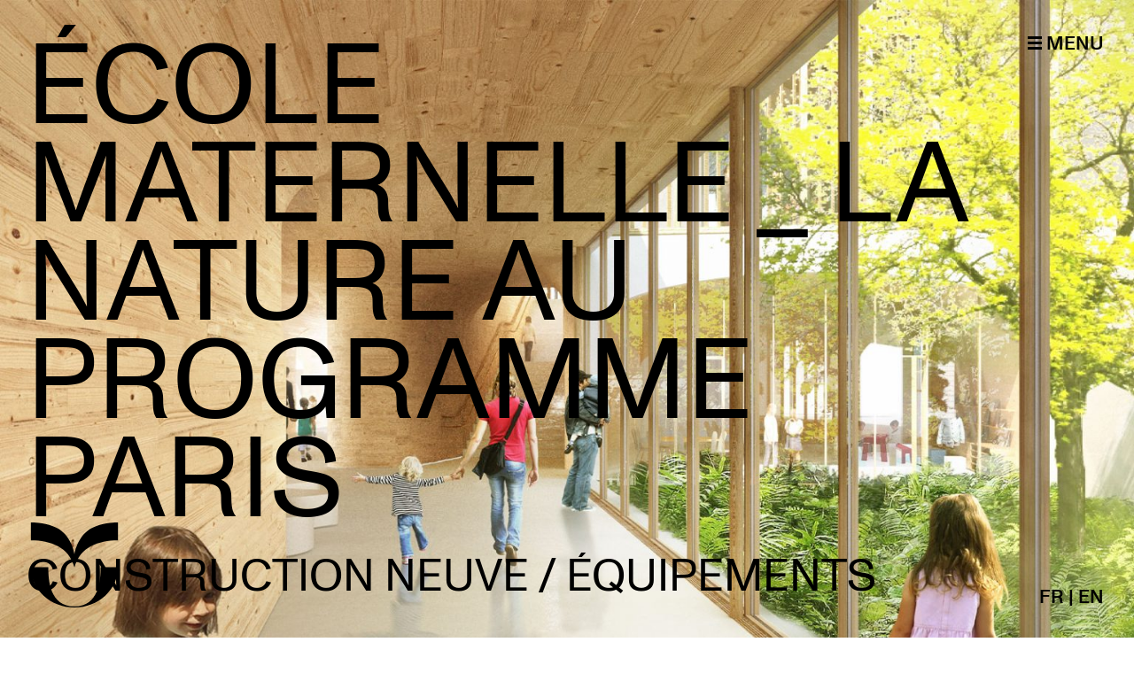

--- FILE ---
content_type: text/html; charset=UTF-8
request_url: http://mu-architecture.fr/projets/aur-construction-de-la-maison-des-enfants-a-briis-sous-forges/
body_size: 10245
content:
<!DOCTYPE html>
<html lang="fr-FR">
<head>
    <meta charset="UTF-8" />
    <meta name="viewport" content="width=device-width" />
    <title>École maternelle _ La nature au programme - MU Architecture</title>
    <link rel="stylesheet" type="text/css" href="http://mu-architecture.fr/wp-content/themes/mu-2019/style.css" />
    <meta name='robots' content='index, follow, max-image-preview:large, max-snippet:-1, max-video-preview:-1' />
	<style>img:is([sizes="auto" i], [sizes^="auto," i]) { contain-intrinsic-size: 3000px 1500px }</style>
	<link rel="alternate" hreflang="fr-fr" href="https://mu-architecture.fr/projets/aur-construction-de-la-maison-des-enfants-a-briis-sous-forges/" />
<link rel="alternate" hreflang="en-us" href="https://mu-architecture.fr/en/projets/kindergarten-_-nature-on-the-program/" />
<link rel="alternate" hreflang="x-default" href="https://mu-architecture.fr/projets/aur-construction-de-la-maison-des-enfants-a-briis-sous-forges/" />

	<!-- This site is optimized with the Yoast SEO plugin v24.4 - https://yoast.com/wordpress/plugins/seo/ -->
	<link rel="canonical" href="https://mu-architecture.fr/projets/aur-construction-de-la-maison-des-enfants-a-briis-sous-forges/" />
	<meta property="og:locale" content="fr_FR" />
	<meta property="og:type" content="article" />
	<meta property="og:title" content="École maternelle _ La nature au programme - MU Architecture" />
	<meta property="og:description" content="Nichée sur le haut d’une petite colline de verdure, l’école maternelle Auriol avait le charme champêtre, un peu immémorial, d’une [&hellip;]" />
	<meta property="og:url" content="https://mu-architecture.fr/projets/aur-construction-de-la-maison-des-enfants-a-briis-sous-forges/" />
	<meta property="og:site_name" content="MU Architecture" />
	<meta property="article:modified_time" content="2023-08-31T13:31:34+00:00" />
	<meta property="og:image" content="https://mu-architecture.fr/wp-content/uploads/2020/10/100_MU-C24_Paris_scolaire_PERS-1.jpg" />
	<meta property="og:image:width" content="1600" />
	<meta property="og:image:height" content="1070" />
	<meta property="og:image:type" content="image/jpeg" />
	<meta name="twitter:card" content="summary_large_image" />
	<meta name="twitter:label1" content="Durée de lecture estimée" />
	<meta name="twitter:data1" content="1 minute" />
	<script type="application/ld+json" class="yoast-schema-graph">{"@context":"https://schema.org","@graph":[{"@type":"WebPage","@id":"https://mu-architecture.fr/projets/aur-construction-de-la-maison-des-enfants-a-briis-sous-forges/","url":"https://mu-architecture.fr/projets/aur-construction-de-la-maison-des-enfants-a-briis-sous-forges/","name":"École maternelle _ La nature au programme - MU Architecture","isPartOf":{"@id":"https://mu-architecture.fr/#website"},"primaryImageOfPage":{"@id":"https://mu-architecture.fr/projets/aur-construction-de-la-maison-des-enfants-a-briis-sous-forges/#primaryimage"},"image":{"@id":"https://mu-architecture.fr/projets/aur-construction-de-la-maison-des-enfants-a-briis-sous-forges/#primaryimage"},"thumbnailUrl":"https://mu-architecture.fr/wp-content/uploads/2020/10/100_MU-C24_Paris_scolaire_PERS-1.jpg","datePublished":"2020-10-01T07:00:46+00:00","dateModified":"2023-08-31T13:31:34+00:00","breadcrumb":{"@id":"https://mu-architecture.fr/projets/aur-construction-de-la-maison-des-enfants-a-briis-sous-forges/#breadcrumb"},"inLanguage":"fr-FR","potentialAction":[{"@type":"ReadAction","target":["https://mu-architecture.fr/projets/aur-construction-de-la-maison-des-enfants-a-briis-sous-forges/"]}]},{"@type":"ImageObject","inLanguage":"fr-FR","@id":"https://mu-architecture.fr/projets/aur-construction-de-la-maison-des-enfants-a-briis-sous-forges/#primaryimage","url":"https://mu-architecture.fr/wp-content/uploads/2020/10/100_MU-C24_Paris_scolaire_PERS-1.jpg","contentUrl":"https://mu-architecture.fr/wp-content/uploads/2020/10/100_MU-C24_Paris_scolaire_PERS-1.jpg","width":1600,"height":1070},{"@type":"BreadcrumbList","@id":"https://mu-architecture.fr/projets/aur-construction-de-la-maison-des-enfants-a-briis-sous-forges/#breadcrumb","itemListElement":[{"@type":"ListItem","position":1,"name":"Accueil","item":"https://mu-architecture.fr/"},{"@type":"ListItem","position":2,"name":"Project","item":"https://mu-architecture.fr/projets/"},{"@type":"ListItem","position":3,"name":"École maternelle _ La nature au programme"}]},{"@type":"WebSite","@id":"https://mu-architecture.fr/#website","url":"https://mu-architecture.fr/","name":"MU Architecture","description":"AJAP 2012","potentialAction":[{"@type":"SearchAction","target":{"@type":"EntryPoint","urlTemplate":"https://mu-architecture.fr/?s={search_term_string}"},"query-input":{"@type":"PropertyValueSpecification","valueRequired":true,"valueName":"search_term_string"}}],"inLanguage":"fr-FR"}]}</script>
	<!-- / Yoast SEO plugin. -->


<link rel="alternate" type="application/rss+xml" title="MU Architecture &raquo; Flux" href="https://mu-architecture.fr/feed/" />
<link rel="alternate" type="application/rss+xml" title="MU Architecture &raquo; Flux des commentaires" href="https://mu-architecture.fr/comments/feed/" />
<script type="text/javascript">
/* <![CDATA[ */
window._wpemojiSettings = {"baseUrl":"https:\/\/s.w.org\/images\/core\/emoji\/15.0.3\/72x72\/","ext":".png","svgUrl":"https:\/\/s.w.org\/images\/core\/emoji\/15.0.3\/svg\/","svgExt":".svg","source":{"concatemoji":"http:\/\/mu-architecture.fr\/wp-includes\/js\/wp-emoji-release.min.js?ver=6.7.4"}};
/*! This file is auto-generated */
!function(i,n){var o,s,e;function c(e){try{var t={supportTests:e,timestamp:(new Date).valueOf()};sessionStorage.setItem(o,JSON.stringify(t))}catch(e){}}function p(e,t,n){e.clearRect(0,0,e.canvas.width,e.canvas.height),e.fillText(t,0,0);var t=new Uint32Array(e.getImageData(0,0,e.canvas.width,e.canvas.height).data),r=(e.clearRect(0,0,e.canvas.width,e.canvas.height),e.fillText(n,0,0),new Uint32Array(e.getImageData(0,0,e.canvas.width,e.canvas.height).data));return t.every(function(e,t){return e===r[t]})}function u(e,t,n){switch(t){case"flag":return n(e,"\ud83c\udff3\ufe0f\u200d\u26a7\ufe0f","\ud83c\udff3\ufe0f\u200b\u26a7\ufe0f")?!1:!n(e,"\ud83c\uddfa\ud83c\uddf3","\ud83c\uddfa\u200b\ud83c\uddf3")&&!n(e,"\ud83c\udff4\udb40\udc67\udb40\udc62\udb40\udc65\udb40\udc6e\udb40\udc67\udb40\udc7f","\ud83c\udff4\u200b\udb40\udc67\u200b\udb40\udc62\u200b\udb40\udc65\u200b\udb40\udc6e\u200b\udb40\udc67\u200b\udb40\udc7f");case"emoji":return!n(e,"\ud83d\udc26\u200d\u2b1b","\ud83d\udc26\u200b\u2b1b")}return!1}function f(e,t,n){var r="undefined"!=typeof WorkerGlobalScope&&self instanceof WorkerGlobalScope?new OffscreenCanvas(300,150):i.createElement("canvas"),a=r.getContext("2d",{willReadFrequently:!0}),o=(a.textBaseline="top",a.font="600 32px Arial",{});return e.forEach(function(e){o[e]=t(a,e,n)}),o}function t(e){var t=i.createElement("script");t.src=e,t.defer=!0,i.head.appendChild(t)}"undefined"!=typeof Promise&&(o="wpEmojiSettingsSupports",s=["flag","emoji"],n.supports={everything:!0,everythingExceptFlag:!0},e=new Promise(function(e){i.addEventListener("DOMContentLoaded",e,{once:!0})}),new Promise(function(t){var n=function(){try{var e=JSON.parse(sessionStorage.getItem(o));if("object"==typeof e&&"number"==typeof e.timestamp&&(new Date).valueOf()<e.timestamp+604800&&"object"==typeof e.supportTests)return e.supportTests}catch(e){}return null}();if(!n){if("undefined"!=typeof Worker&&"undefined"!=typeof OffscreenCanvas&&"undefined"!=typeof URL&&URL.createObjectURL&&"undefined"!=typeof Blob)try{var e="postMessage("+f.toString()+"("+[JSON.stringify(s),u.toString(),p.toString()].join(",")+"));",r=new Blob([e],{type:"text/javascript"}),a=new Worker(URL.createObjectURL(r),{name:"wpTestEmojiSupports"});return void(a.onmessage=function(e){c(n=e.data),a.terminate(),t(n)})}catch(e){}c(n=f(s,u,p))}t(n)}).then(function(e){for(var t in e)n.supports[t]=e[t],n.supports.everything=n.supports.everything&&n.supports[t],"flag"!==t&&(n.supports.everythingExceptFlag=n.supports.everythingExceptFlag&&n.supports[t]);n.supports.everythingExceptFlag=n.supports.everythingExceptFlag&&!n.supports.flag,n.DOMReady=!1,n.readyCallback=function(){n.DOMReady=!0}}).then(function(){return e}).then(function(){var e;n.supports.everything||(n.readyCallback(),(e=n.source||{}).concatemoji?t(e.concatemoji):e.wpemoji&&e.twemoji&&(t(e.twemoji),t(e.wpemoji)))}))}((window,document),window._wpemojiSettings);
/* ]]> */
</script>
<style id='wp-emoji-styles-inline-css' type='text/css'>

	img.wp-smiley, img.emoji {
		display: inline !important;
		border: none !important;
		box-shadow: none !important;
		height: 1em !important;
		width: 1em !important;
		margin: 0 0.07em !important;
		vertical-align: -0.1em !important;
		background: none !important;
		padding: 0 !important;
	}
</style>
<link rel='stylesheet' id='wp-block-library-css' href='http://mu-architecture.fr/wp-includes/css/dist/block-library/style.min.css?ver=6.7.4' type='text/css' media='all' />
<style id='filebird-block-filebird-gallery-style-inline-css' type='text/css'>
ul.filebird-block-filebird-gallery{margin:auto!important;padding:0!important;width:100%}ul.filebird-block-filebird-gallery.layout-grid{display:grid;grid-gap:20px;align-items:stretch;grid-template-columns:repeat(var(--columns),1fr);justify-items:stretch}ul.filebird-block-filebird-gallery.layout-grid li img{border:1px solid #ccc;box-shadow:2px 2px 6px 0 rgba(0,0,0,.3);height:100%;max-width:100%;-o-object-fit:cover;object-fit:cover;width:100%}ul.filebird-block-filebird-gallery.layout-masonry{-moz-column-count:var(--columns);-moz-column-gap:var(--space);column-gap:var(--space);-moz-column-width:var(--min-width);columns:var(--min-width) var(--columns);display:block;overflow:auto}ul.filebird-block-filebird-gallery.layout-masonry li{margin-bottom:var(--space)}ul.filebird-block-filebird-gallery li{list-style:none}ul.filebird-block-filebird-gallery li figure{height:100%;margin:0;padding:0;position:relative;width:100%}ul.filebird-block-filebird-gallery li figure figcaption{background:linear-gradient(0deg,rgba(0,0,0,.7),rgba(0,0,0,.3) 70%,transparent);bottom:0;box-sizing:border-box;color:#fff;font-size:.8em;margin:0;max-height:100%;overflow:auto;padding:3em .77em .7em;position:absolute;text-align:center;width:100%;z-index:2}ul.filebird-block-filebird-gallery li figure figcaption a{color:inherit}

</style>
<style id='classic-theme-styles-inline-css' type='text/css'>
/*! This file is auto-generated */
.wp-block-button__link{color:#fff;background-color:#32373c;border-radius:9999px;box-shadow:none;text-decoration:none;padding:calc(.667em + 2px) calc(1.333em + 2px);font-size:1.125em}.wp-block-file__button{background:#32373c;color:#fff;text-decoration:none}
</style>
<style id='global-styles-inline-css' type='text/css'>
:root{--wp--preset--aspect-ratio--square: 1;--wp--preset--aspect-ratio--4-3: 4/3;--wp--preset--aspect-ratio--3-4: 3/4;--wp--preset--aspect-ratio--3-2: 3/2;--wp--preset--aspect-ratio--2-3: 2/3;--wp--preset--aspect-ratio--16-9: 16/9;--wp--preset--aspect-ratio--9-16: 9/16;--wp--preset--color--black: #000000;--wp--preset--color--cyan-bluish-gray: #abb8c3;--wp--preset--color--white: #ffffff;--wp--preset--color--pale-pink: #f78da7;--wp--preset--color--vivid-red: #cf2e2e;--wp--preset--color--luminous-vivid-orange: #ff6900;--wp--preset--color--luminous-vivid-amber: #fcb900;--wp--preset--color--light-green-cyan: #7bdcb5;--wp--preset--color--vivid-green-cyan: #00d084;--wp--preset--color--pale-cyan-blue: #8ed1fc;--wp--preset--color--vivid-cyan-blue: #0693e3;--wp--preset--color--vivid-purple: #9b51e0;--wp--preset--gradient--vivid-cyan-blue-to-vivid-purple: linear-gradient(135deg,rgba(6,147,227,1) 0%,rgb(155,81,224) 100%);--wp--preset--gradient--light-green-cyan-to-vivid-green-cyan: linear-gradient(135deg,rgb(122,220,180) 0%,rgb(0,208,130) 100%);--wp--preset--gradient--luminous-vivid-amber-to-luminous-vivid-orange: linear-gradient(135deg,rgba(252,185,0,1) 0%,rgba(255,105,0,1) 100%);--wp--preset--gradient--luminous-vivid-orange-to-vivid-red: linear-gradient(135deg,rgba(255,105,0,1) 0%,rgb(207,46,46) 100%);--wp--preset--gradient--very-light-gray-to-cyan-bluish-gray: linear-gradient(135deg,rgb(238,238,238) 0%,rgb(169,184,195) 100%);--wp--preset--gradient--cool-to-warm-spectrum: linear-gradient(135deg,rgb(74,234,220) 0%,rgb(151,120,209) 20%,rgb(207,42,186) 40%,rgb(238,44,130) 60%,rgb(251,105,98) 80%,rgb(254,248,76) 100%);--wp--preset--gradient--blush-light-purple: linear-gradient(135deg,rgb(255,206,236) 0%,rgb(152,150,240) 100%);--wp--preset--gradient--blush-bordeaux: linear-gradient(135deg,rgb(254,205,165) 0%,rgb(254,45,45) 50%,rgb(107,0,62) 100%);--wp--preset--gradient--luminous-dusk: linear-gradient(135deg,rgb(255,203,112) 0%,rgb(199,81,192) 50%,rgb(65,88,208) 100%);--wp--preset--gradient--pale-ocean: linear-gradient(135deg,rgb(255,245,203) 0%,rgb(182,227,212) 50%,rgb(51,167,181) 100%);--wp--preset--gradient--electric-grass: linear-gradient(135deg,rgb(202,248,128) 0%,rgb(113,206,126) 100%);--wp--preset--gradient--midnight: linear-gradient(135deg,rgb(2,3,129) 0%,rgb(40,116,252) 100%);--wp--preset--font-size--small: 13px;--wp--preset--font-size--medium: 20px;--wp--preset--font-size--large: 36px;--wp--preset--font-size--x-large: 42px;--wp--preset--spacing--20: 0.44rem;--wp--preset--spacing--30: 0.67rem;--wp--preset--spacing--40: 1rem;--wp--preset--spacing--50: 1.5rem;--wp--preset--spacing--60: 2.25rem;--wp--preset--spacing--70: 3.38rem;--wp--preset--spacing--80: 5.06rem;--wp--preset--shadow--natural: 6px 6px 9px rgba(0, 0, 0, 0.2);--wp--preset--shadow--deep: 12px 12px 50px rgba(0, 0, 0, 0.4);--wp--preset--shadow--sharp: 6px 6px 0px rgba(0, 0, 0, 0.2);--wp--preset--shadow--outlined: 6px 6px 0px -3px rgba(255, 255, 255, 1), 6px 6px rgba(0, 0, 0, 1);--wp--preset--shadow--crisp: 6px 6px 0px rgba(0, 0, 0, 1);}:where(.is-layout-flex){gap: 0.5em;}:where(.is-layout-grid){gap: 0.5em;}body .is-layout-flex{display: flex;}.is-layout-flex{flex-wrap: wrap;align-items: center;}.is-layout-flex > :is(*, div){margin: 0;}body .is-layout-grid{display: grid;}.is-layout-grid > :is(*, div){margin: 0;}:where(.wp-block-columns.is-layout-flex){gap: 2em;}:where(.wp-block-columns.is-layout-grid){gap: 2em;}:where(.wp-block-post-template.is-layout-flex){gap: 1.25em;}:where(.wp-block-post-template.is-layout-grid){gap: 1.25em;}.has-black-color{color: var(--wp--preset--color--black) !important;}.has-cyan-bluish-gray-color{color: var(--wp--preset--color--cyan-bluish-gray) !important;}.has-white-color{color: var(--wp--preset--color--white) !important;}.has-pale-pink-color{color: var(--wp--preset--color--pale-pink) !important;}.has-vivid-red-color{color: var(--wp--preset--color--vivid-red) !important;}.has-luminous-vivid-orange-color{color: var(--wp--preset--color--luminous-vivid-orange) !important;}.has-luminous-vivid-amber-color{color: var(--wp--preset--color--luminous-vivid-amber) !important;}.has-light-green-cyan-color{color: var(--wp--preset--color--light-green-cyan) !important;}.has-vivid-green-cyan-color{color: var(--wp--preset--color--vivid-green-cyan) !important;}.has-pale-cyan-blue-color{color: var(--wp--preset--color--pale-cyan-blue) !important;}.has-vivid-cyan-blue-color{color: var(--wp--preset--color--vivid-cyan-blue) !important;}.has-vivid-purple-color{color: var(--wp--preset--color--vivid-purple) !important;}.has-black-background-color{background-color: var(--wp--preset--color--black) !important;}.has-cyan-bluish-gray-background-color{background-color: var(--wp--preset--color--cyan-bluish-gray) !important;}.has-white-background-color{background-color: var(--wp--preset--color--white) !important;}.has-pale-pink-background-color{background-color: var(--wp--preset--color--pale-pink) !important;}.has-vivid-red-background-color{background-color: var(--wp--preset--color--vivid-red) !important;}.has-luminous-vivid-orange-background-color{background-color: var(--wp--preset--color--luminous-vivid-orange) !important;}.has-luminous-vivid-amber-background-color{background-color: var(--wp--preset--color--luminous-vivid-amber) !important;}.has-light-green-cyan-background-color{background-color: var(--wp--preset--color--light-green-cyan) !important;}.has-vivid-green-cyan-background-color{background-color: var(--wp--preset--color--vivid-green-cyan) !important;}.has-pale-cyan-blue-background-color{background-color: var(--wp--preset--color--pale-cyan-blue) !important;}.has-vivid-cyan-blue-background-color{background-color: var(--wp--preset--color--vivid-cyan-blue) !important;}.has-vivid-purple-background-color{background-color: var(--wp--preset--color--vivid-purple) !important;}.has-black-border-color{border-color: var(--wp--preset--color--black) !important;}.has-cyan-bluish-gray-border-color{border-color: var(--wp--preset--color--cyan-bluish-gray) !important;}.has-white-border-color{border-color: var(--wp--preset--color--white) !important;}.has-pale-pink-border-color{border-color: var(--wp--preset--color--pale-pink) !important;}.has-vivid-red-border-color{border-color: var(--wp--preset--color--vivid-red) !important;}.has-luminous-vivid-orange-border-color{border-color: var(--wp--preset--color--luminous-vivid-orange) !important;}.has-luminous-vivid-amber-border-color{border-color: var(--wp--preset--color--luminous-vivid-amber) !important;}.has-light-green-cyan-border-color{border-color: var(--wp--preset--color--light-green-cyan) !important;}.has-vivid-green-cyan-border-color{border-color: var(--wp--preset--color--vivid-green-cyan) !important;}.has-pale-cyan-blue-border-color{border-color: var(--wp--preset--color--pale-cyan-blue) !important;}.has-vivid-cyan-blue-border-color{border-color: var(--wp--preset--color--vivid-cyan-blue) !important;}.has-vivid-purple-border-color{border-color: var(--wp--preset--color--vivid-purple) !important;}.has-vivid-cyan-blue-to-vivid-purple-gradient-background{background: var(--wp--preset--gradient--vivid-cyan-blue-to-vivid-purple) !important;}.has-light-green-cyan-to-vivid-green-cyan-gradient-background{background: var(--wp--preset--gradient--light-green-cyan-to-vivid-green-cyan) !important;}.has-luminous-vivid-amber-to-luminous-vivid-orange-gradient-background{background: var(--wp--preset--gradient--luminous-vivid-amber-to-luminous-vivid-orange) !important;}.has-luminous-vivid-orange-to-vivid-red-gradient-background{background: var(--wp--preset--gradient--luminous-vivid-orange-to-vivid-red) !important;}.has-very-light-gray-to-cyan-bluish-gray-gradient-background{background: var(--wp--preset--gradient--very-light-gray-to-cyan-bluish-gray) !important;}.has-cool-to-warm-spectrum-gradient-background{background: var(--wp--preset--gradient--cool-to-warm-spectrum) !important;}.has-blush-light-purple-gradient-background{background: var(--wp--preset--gradient--blush-light-purple) !important;}.has-blush-bordeaux-gradient-background{background: var(--wp--preset--gradient--blush-bordeaux) !important;}.has-luminous-dusk-gradient-background{background: var(--wp--preset--gradient--luminous-dusk) !important;}.has-pale-ocean-gradient-background{background: var(--wp--preset--gradient--pale-ocean) !important;}.has-electric-grass-gradient-background{background: var(--wp--preset--gradient--electric-grass) !important;}.has-midnight-gradient-background{background: var(--wp--preset--gradient--midnight) !important;}.has-small-font-size{font-size: var(--wp--preset--font-size--small) !important;}.has-medium-font-size{font-size: var(--wp--preset--font-size--medium) !important;}.has-large-font-size{font-size: var(--wp--preset--font-size--large) !important;}.has-x-large-font-size{font-size: var(--wp--preset--font-size--x-large) !important;}
:where(.wp-block-post-template.is-layout-flex){gap: 1.25em;}:where(.wp-block-post-template.is-layout-grid){gap: 1.25em;}
:where(.wp-block-columns.is-layout-flex){gap: 2em;}:where(.wp-block-columns.is-layout-grid){gap: 2em;}
:root :where(.wp-block-pullquote){font-size: 1.5em;line-height: 1.6;}
</style>
<link rel='stylesheet' id='wpml-blocks-css' href='http://mu-architecture.fr/wp-content/plugins/sitepress-multilingual-cms/dist/css/blocks/styles.css?ver=4.6.15' type='text/css' media='all' />
<link rel='stylesheet' id='contact-form-7-css' href='http://mu-architecture.fr/wp-content/plugins/contact-form-7/includes/css/styles.css?ver=6.0.3' type='text/css' media='all' />
<link rel='stylesheet' id='responsive-lightbox-swipebox-css' href='http://mu-architecture.fr/wp-content/plugins/responsive-lightbox/assets/swipebox/swipebox.min.css?ver=2.4.8' type='text/css' media='all' />
<link rel='stylesheet' id='cms-navigation-style-base-css' href='http://mu-architecture.fr/wp-content/plugins/wpml-cms-nav/res/css/cms-navigation-base.css?ver=1.5.5' type='text/css' media='screen' />
<link rel='stylesheet' id='cms-navigation-style-css' href='http://mu-architecture.fr/wp-content/plugins/wpml-cms-nav/res/css/cms-navigation.css?ver=1.5.5' type='text/css' media='screen' />
<link rel='stylesheet' id='slick-css' href='http://mu-architecture.fr/wp-content/themes/mu-2019/slick/slick.css?ver=1.8.1' type='text/css' media='all' />
<link rel='stylesheet' id='swipebox-css' href='http://mu-architecture.fr/wp-content/themes/mu-2019/swipebox/css/swipebox.min.css?ver=1.8.1' type='text/css' media='all' />
<script type="text/javascript" src="http://mu-architecture.fr/wp-includes/js/jquery/jquery.min.js?ver=3.7.1" id="jquery-core-js"></script>
<script type="text/javascript" src="http://mu-architecture.fr/wp-includes/js/jquery/jquery-migrate.min.js?ver=3.4.1" id="jquery-migrate-js"></script>
<script type="text/javascript" src="http://mu-architecture.fr/wp-content/plugins/responsive-lightbox/assets/swipebox/jquery.swipebox.min.js?ver=2.4.8" id="responsive-lightbox-swipebox-js"></script>
<script type="text/javascript" src="http://mu-architecture.fr/wp-includes/js/underscore.min.js?ver=1.13.7" id="underscore-js"></script>
<script type="text/javascript" src="http://mu-architecture.fr/wp-content/plugins/responsive-lightbox/assets/infinitescroll/infinite-scroll.pkgd.min.js?ver=6.7.4" id="responsive-lightbox-infinite-scroll-js"></script>
<script type="text/javascript" id="responsive-lightbox-js-before">
/* <![CDATA[ */
var rlArgs = {"script":"swipebox","selector":"lightbox","customEvents":"","activeGalleries":true,"animation":true,"hideCloseButtonOnMobile":false,"removeBarsOnMobile":false,"hideBars":true,"hideBarsDelay":5000,"videoMaxWidth":1080,"useSVG":true,"loopAtEnd":false,"woocommerce_gallery":false,"ajaxurl":"https:\/\/mu-architecture.fr\/wp-admin\/admin-ajax.php","nonce":"6852e7b875","preview":false,"postId":1932,"scriptExtension":false};
/* ]]> */
</script>
<script type="text/javascript" src="http://mu-architecture.fr/wp-content/plugins/responsive-lightbox/js/front.js?ver=2.4.8" id="responsive-lightbox-js"></script>
<script type="text/javascript" src="http://mu-architecture.fr/wp-content/themes/mu-2019/mu.js?ver=1.1.1" id="mu2019-js"></script>
<script type="text/javascript" src="http://mu-architecture.fr/wp-content/themes/mu-2019/slick/slick.min.js?ver=1.8.1" id="slick-js"></script>
<script type="text/javascript" src="http://mu-architecture.fr/wp-content/themes/mu-2019/swipebox/js/jquery.swipebox.min.js?ver=1.8.1" id="swipebox-js"></script>
<link rel="https://api.w.org/" href="https://mu-architecture.fr/wp-json/" /><link rel="alternate" title="JSON" type="application/json" href="https://mu-architecture.fr/wp-json/wp/v2/project/1932" /><link rel="EditURI" type="application/rsd+xml" title="RSD" href="https://mu-architecture.fr/xmlrpc.php?rsd" />
<meta name="generator" content="WordPress 6.7.4" />
<link rel='shortlink' href='https://mu-architecture.fr/?p=1932' />
<link rel="alternate" title="oEmbed (JSON)" type="application/json+oembed" href="https://mu-architecture.fr/wp-json/oembed/1.0/embed?url=https%3A%2F%2Fmu-architecture.fr%2Fprojets%2Faur-construction-de-la-maison-des-enfants-a-briis-sous-forges%2F" />
<link rel="alternate" title="oEmbed (XML)" type="text/xml+oembed" href="https://mu-architecture.fr/wp-json/oembed/1.0/embed?url=https%3A%2F%2Fmu-architecture.fr%2Fprojets%2Faur-construction-de-la-maison-des-enfants-a-briis-sous-forges%2F&#038;format=xml" />
<meta name="generator" content="WPML ver:4.6.15 stt:1,4;" />
		<style type="text/css" id="wp-custom-css">
			.wp-block-image img
{
height: auto;
}		</style>
		</head>
<body class="project-template-default single single-project postid-1932">
<div id="wrapper" class="hfeed">
    <header class="site-header" role="banner">
        <section class="branding">
        <div class="site-title"><a href="https://mu-architecture.fr/" title="MU Architecture" rel="home">MU Architecture</a></div>
        <div class="site-description">AJAP 2012</div>
        </section>
        <nav class="main-navigation" role="navigation">
            <button class="menu-toggle hamburger hamburger--stand">
                <span class="hamburger-box">
                <span class="hamburger-inner"></span>
                </span>
                Menu
            </button>
            
<div class="lang_sel_list_horizontal wpml-ls-statics-shortcode_actions wpml-ls wpml-ls-legacy-list-horizontal" id="lang_sel_list">
	<ul><li class="icl-fr wpml-ls-slot-shortcode_actions wpml-ls-item wpml-ls-item-fr wpml-ls-current-language wpml-ls-first-item wpml-ls-item-legacy-list-horizontal">
				<a href="https://mu-architecture.fr/projets/aur-construction-de-la-maison-des-enfants-a-briis-sous-forges/" class="wpml-ls-link">
                    <span class="wpml-ls-native icl_lang_sel_native">FR</span></a>
			</li><li class="icl-en wpml-ls-slot-shortcode_actions wpml-ls-item wpml-ls-item-en wpml-ls-last-item wpml-ls-item-legacy-list-horizontal">
				<a href="https://mu-architecture.fr/en/projets/kindergarten-_-nature-on-the-program/" class="wpml-ls-link">
                    <span class="wpml-ls-native icl_lang_sel_native" lang="en">EN</span></a>
			</li></ul>
</div>
            <div class="menu-menu-1-container"><ul id="menu-menu-1" class="menu"><li id="menu-item-16" class="menu-item menu-item-type-post_type menu-item-object-page menu-item-has-children menu-item-16"><a href="https://mu-architecture.fr/presentation/">MU</a>
<ul class="sub-menu">
	<li id="menu-item-3665" class="menu-item menu-item-type-custom menu-item-object-custom menu-item-3665"><a href="/presentation">Agence</a></li>
	<li id="menu-item-10244" class="menu-item menu-item-type-custom menu-item-object-custom menu-item-10244"><a href="/presentation#distinctions">Distinctions</a></li>
	<li id="menu-item-3666" class="menu-item menu-item-type-custom menu-item-object-custom menu-item-3666"><a href="/presentation#equipe">Équipe</a></li>
	<li id="menu-item-3667" class="menu-item menu-item-type-custom menu-item-object-custom menu-item-3667"><a href="/presentation#hors_les_murs">Hors les murs</a></li>
	<li id="menu-item-12554" class="menu-item menu-item-type-post_type menu-item-object-page current-project-parent menu-item-12554"><a href="https://mu-architecture.fr/contactmu/">Contact</a></li>
</ul>
</li>
<li id="menu-item-25" class="menu-item menu-item-type-taxonomy menu-item-object-category current-project-ancestor menu-item-has-children menu-item-25"><a href="https://mu-architecture.fr/category/typologies/">Projets</a>
<ul class="sub-menu">
	<li id="menu-item-3640" class="menu-item menu-item-type-post_type_archive menu-item-object-project menu-item-3640"><a href="https://mu-architecture.fr/projets/">Tous</a></li>
	<li id="menu-item-89" class="menu-item menu-item-type-taxonomy menu-item-object-category current-project-ancestor current-menu-parent current-project-parent menu-item-89"><a href="https://mu-architecture.fr/category/typologies/equipements/">Équipements</a></li>
	<li id="menu-item-88" class="menu-item menu-item-type-taxonomy menu-item-object-category menu-item-88"><a href="https://mu-architecture.fr/category/typologies/logements/">Logements</a></li>
	<li id="menu-item-9614" class="menu-item menu-item-type-taxonomy menu-item-object-category menu-item-9614"><a href="https://mu-architecture.fr/category/avancement/livres/">Livrés</a></li>
	<li id="menu-item-9518" class="menu-item menu-item-type-taxonomy menu-item-object-category menu-item-9518"><a href="https://mu-architecture.fr/category/avancement/en-cours/">En cours</a></li>
</ul>
</li>
<li id="menu-item-23" class="menu-item menu-item-type-taxonomy menu-item-object-category menu-item-23"><a href="https://mu-architecture.fr/category/news/">News</a></li>
</ul></div>        </nav>
    </header>
    <main class="site-main"><section class="main-content" role="main">
<article id="post-1932" class="post-1932 project type-project status-publish has-post-thumbnail hentry category-41 category-accueil category-concours category-construction-neuve category-equipements">
<header>
                            <img width="1600" height="1070" src="https://mu-architecture.fr/wp-content/uploads/2020/10/100_MU-C24_Paris_scolaire_PERS-1.jpg" class="attachment-top-image size-top-image wp-post-image" alt="" decoding="async" fetchpriority="high" srcset="https://mu-architecture.fr/wp-content/uploads/2020/10/100_MU-C24_Paris_scolaire_PERS-1.jpg 1600w, https://mu-architecture.fr/wp-content/uploads/2020/10/100_MU-C24_Paris_scolaire_PERS-1-300x201.jpg 300w, https://mu-architecture.fr/wp-content/uploads/2020/10/100_MU-C24_Paris_scolaire_PERS-1-768x514.jpg 768w, https://mu-architecture.fr/wp-content/uploads/2020/10/100_MU-C24_Paris_scolaire_PERS-1-1536x1027.jpg 1536w" sizes="(max-width: 1600px) 100vw, 1600px" />            <h1 class="entry-title"><a href="https://mu-architecture.fr/projets/aur-construction-de-la-maison-des-enfants-a-briis-sous-forges/" title="École maternelle _ La nature au programme" rel="bookmark">École maternelle _ La nature au programme<br>Paris</a><span class="cat-links"><a href="https://mu-architecture.fr/category/typologies/construction-neuve/" rel="category tag">Construction neuve</a> / <a href="https://mu-architecture.fr/category/typologies/equipements/" rel="category tag">Équipements</a></span></h1> 
</header>
<section class="entry-content">
    <aside class="technical-info">
        <dl>
                        <dt>MOA</dt>
            <dd>SEMAPA</dd>
                                    <dt>MOE</dt>
            <dd>MU / MARS / BMF / Batiserf / Sempervirens / Choulet</dd>
                                    <dt>Surface</dt>
            <dd>1 720 m2</dd>
                                    <dt>Coût</dt>
            <dd>5 539 000€ ht</dd>
                                    <dt>Ambition</dt>
            <dd>Plan Climat Paris / toiture forêt / jardin pédagogique pour chaque classe / continuité de la biodiversité</dd>
                                    <dt>Statut</dt>
            <dd>Concours</dd>
                                                                    <dt><a href="https://maps.google.com/?q=48.83354869999999,2.3633948" class="location-link" target="_blank">Situation</a></dt>
                                        <div class="ground-plane">
                <img width="500" height="334" src="https://mu-architecture.fr/wp-content/uploads/2020/12/000_MU-C24_Paris_scolaire_PLN-MASSE.jpg" class="attachment-mu_thumb size-mu_thumb" alt="" decoding="async" srcset="https://mu-architecture.fr/wp-content/uploads/2020/12/000_MU-C24_Paris_scolaire_PLN-MASSE.jpg 500w, https://mu-architecture.fr/wp-content/uploads/2020/12/000_MU-C24_Paris_scolaire_PLN-MASSE-300x200.jpg 300w" sizes="(max-width: 500px) 100vw, 500px" />                </div>
                    </dl>
    </aside>

<p>Nichée sur le haut d’une petite colline de verdure, l’école maternelle Auriol avait le charme champêtre, un peu immémorial, d’une clairière au cœur du 13e arrondissement…. A l’heure de la densification de l’îlot urbain tout autour, il fallait préserver la poésie bucolique du lieu, en renforçant la présence de la nature : mieux cultiver ce jardin d’enfance ; concevoir une école qui fasse grandir les jeunes-pouces et pousser les jeunes plantes.</p>



<p>Ici,
la nature est partout. Elle enveloppe, coiffe et pénètre l’école
; elle se fait tour à tour atmosphère (une présence <em>sage</em>
qui
régule les humeurs), horizon (un <em>paysage</em>,
colline ou forêt suspendue) et programme (un <em>apprentissage</em>
– ici
chaque classe a son jardin pédagogique). Le toit en liberté (nature
et récréation) permet aussi d’épurer et de simplifier le
programme pédagogique et administratif, groupé au rez-de-chaussée.</p>



<figure class="wp-block-image size-large"><img decoding="async" width="1600" height="1070" src="https://mu-architecture.fr/wp-content/uploads/2020/10/100_MU-C24_Paris_scolaire_PERS-1.jpg" alt="" class="wp-image-9290" srcset="https://mu-architecture.fr/wp-content/uploads/2020/10/100_MU-C24_Paris_scolaire_PERS-1.jpg 1600w, https://mu-architecture.fr/wp-content/uploads/2020/10/100_MU-C24_Paris_scolaire_PERS-1-300x201.jpg 300w, https://mu-architecture.fr/wp-content/uploads/2020/10/100_MU-C24_Paris_scolaire_PERS-1-768x514.jpg 768w, https://mu-architecture.fr/wp-content/uploads/2020/10/100_MU-C24_Paris_scolaire_PERS-1-1536x1027.jpg 1536w" sizes="(max-width: 1600px) 100vw, 1600px" /></figure>



<figure class="wp-block-image size-large"><img loading="lazy" decoding="async" width="1600" height="1070" src="https://mu-architecture.fr/wp-content/uploads/2021/01/102_MU-C24_Paris_scolaire_PERS-1.jpg" alt="" class="wp-image-9294" srcset="https://mu-architecture.fr/wp-content/uploads/2021/01/102_MU-C24_Paris_scolaire_PERS-1.jpg 1600w, https://mu-architecture.fr/wp-content/uploads/2021/01/102_MU-C24_Paris_scolaire_PERS-1-300x201.jpg 300w, https://mu-architecture.fr/wp-content/uploads/2021/01/102_MU-C24_Paris_scolaire_PERS-1-768x514.jpg 768w, https://mu-architecture.fr/wp-content/uploads/2021/01/102_MU-C24_Paris_scolaire_PERS-1-1536x1027.jpg 1536w" sizes="auto, (max-width: 1600px) 100vw, 1600px" /></figure>



<figure class="wp-block-image size-large"><img loading="lazy" decoding="async" width="1600" height="1070" src="https://mu-architecture.fr/wp-content/uploads/2021/01/103_MU-C24_Paris_scolaire_PERS.jpg" alt="" class="wp-image-9296" srcset="https://mu-architecture.fr/wp-content/uploads/2021/01/103_MU-C24_Paris_scolaire_PERS.jpg 1600w, https://mu-architecture.fr/wp-content/uploads/2021/01/103_MU-C24_Paris_scolaire_PERS-300x201.jpg 300w, https://mu-architecture.fr/wp-content/uploads/2021/01/103_MU-C24_Paris_scolaire_PERS-768x514.jpg 768w, https://mu-architecture.fr/wp-content/uploads/2021/01/103_MU-C24_Paris_scolaire_PERS-1536x1027.jpg 1536w" sizes="auto, (max-width: 1600px) 100vw, 1600px" /></figure>


<div class="block-4photos">
    <figure class="block-4photos-item block-4photos-item1">
        <img loading="lazy" decoding="async" width="1070" height="1600" src="https://mu-architecture.fr/wp-content/uploads/2020/10/104_MU-C24_Paris_scolaire_PERS-1.jpg" class="attachment-project_picture size-project_picture" alt="" srcset="https://mu-architecture.fr/wp-content/uploads/2020/10/104_MU-C24_Paris_scolaire_PERS-1.jpg 1070w, https://mu-architecture.fr/wp-content/uploads/2020/10/104_MU-C24_Paris_scolaire_PERS-1-201x300.jpg 201w, https://mu-architecture.fr/wp-content/uploads/2020/10/104_MU-C24_Paris_scolaire_PERS-1-722x1080.jpg 722w, https://mu-architecture.fr/wp-content/uploads/2020/10/104_MU-C24_Paris_scolaire_PERS-1-768x1148.jpg 768w, https://mu-architecture.fr/wp-content/uploads/2020/10/104_MU-C24_Paris_scolaire_PERS-1-1027x1536.jpg 1027w" sizes="auto, (max-width: 1070px) 100vw, 1070px" />        <figcaption></figcaption>
    </figure>
    <figure class="block-4photos-item block-4photos-item2">
        <img loading="lazy" decoding="async" width="1070" height="1600" src="https://mu-architecture.fr/wp-content/uploads/2020/10/010_MU-C24_Paris_scolaire_PLN-rdc-2.jpg" class="attachment-project_picture size-project_picture" alt="" srcset="https://mu-architecture.fr/wp-content/uploads/2020/10/010_MU-C24_Paris_scolaire_PLN-rdc-2.jpg 1070w, https://mu-architecture.fr/wp-content/uploads/2020/10/010_MU-C24_Paris_scolaire_PLN-rdc-2-201x300.jpg 201w, https://mu-architecture.fr/wp-content/uploads/2020/10/010_MU-C24_Paris_scolaire_PLN-rdc-2-722x1080.jpg 722w, https://mu-architecture.fr/wp-content/uploads/2020/10/010_MU-C24_Paris_scolaire_PLN-rdc-2-768x1148.jpg 768w, https://mu-architecture.fr/wp-content/uploads/2020/10/010_MU-C24_Paris_scolaire_PLN-rdc-2-1027x1536.jpg 1027w" sizes="auto, (max-width: 1070px) 100vw, 1070px" />        <figcaption>Plan RDC</figcaption>
    </figure>
</div>


<figure class="wp-block-image size-large"><img loading="lazy" decoding="async" width="1600" height="1070" src="https://mu-architecture.fr/wp-content/uploads/2021/01/020_MU-C24_Paris_scolaire_CPE.jpg" alt="" class="wp-image-9303" srcset="https://mu-architecture.fr/wp-content/uploads/2021/01/020_MU-C24_Paris_scolaire_CPE.jpg 1600w, https://mu-architecture.fr/wp-content/uploads/2021/01/020_MU-C24_Paris_scolaire_CPE-300x201.jpg 300w, https://mu-architecture.fr/wp-content/uploads/2021/01/020_MU-C24_Paris_scolaire_CPE-768x514.jpg 768w, https://mu-architecture.fr/wp-content/uploads/2021/01/020_MU-C24_Paris_scolaire_CPE-1536x1027.jpg 1536w" sizes="auto, (max-width: 1600px) 100vw, 1600px" /><figcaption>Coupe</figcaption></figure>



<figure class="wp-block-image size-large"><img loading="lazy" decoding="async" width="1600" height="1070" src="https://mu-architecture.fr/wp-content/uploads/2021/01/031_MU-C24_Paris_scolaire_ELV.jpg" alt="" class="wp-image-9307" srcset="https://mu-architecture.fr/wp-content/uploads/2021/01/031_MU-C24_Paris_scolaire_ELV.jpg 1600w, https://mu-architecture.fr/wp-content/uploads/2021/01/031_MU-C24_Paris_scolaire_ELV-300x201.jpg 300w, https://mu-architecture.fr/wp-content/uploads/2021/01/031_MU-C24_Paris_scolaire_ELV-768x514.jpg 768w, https://mu-architecture.fr/wp-content/uploads/2021/01/031_MU-C24_Paris_scolaire_ELV-1536x1027.jpg 1536w" sizes="auto, (max-width: 1600px) 100vw, 1600px" /><figcaption>Elévation</figcaption></figure>



<p></p>
</section>        <section class="entry-related-entries">
        <div class="yarpp-related">
            <h3>Autres projets</h3>
            <div class="yarpp-thumbnails-horizontal">
                                    <a class="yarpp-thumbnail" href="https://mu-architecture.fr/projets/creche-rue-de-la-justice-paris/" title="Crèche de 99 berceaux  rue de la Justice">
                        <img width="576" height="400" src="https://mu-architecture.fr/wp-content/uploads/2020/09/000_MU-C31_PARIS_Enfance_PRINCIPALE-02-576x400.jpg" class="attachment-yarpp-thumbnail size-yarpp-thumbnail wp-post-image" alt="" decoding="async" loading="lazy" srcset="https://mu-architecture.fr/wp-content/uploads/2020/09/000_MU-C31_PARIS_Enfance_PRINCIPALE-02-576x400.jpg 576w, https://mu-architecture.fr/wp-content/uploads/2020/09/000_MU-C31_PARIS_Enfance_PRINCIPALE-02-300x208.jpg 300w, https://mu-architecture.fr/wp-content/uploads/2020/09/000_MU-C31_PARIS_Enfance_PRINCIPALE-02-1555x1080.jpg 1555w, https://mu-architecture.fr/wp-content/uploads/2020/09/000_MU-C31_PARIS_Enfance_PRINCIPALE-02-768x533.jpg 768w, https://mu-architecture.fr/wp-content/uploads/2020/09/000_MU-C31_PARIS_Enfance_PRINCIPALE-02-1536x1067.jpg 1536w, https://mu-architecture.fr/wp-content/uploads/2020/09/000_MU-C31_PARIS_Enfance_PRINCIPALE-02-2048x1422.jpg 2048w" sizes="auto, (max-width: 576px) 100vw, 576px" />                        <span class="yarpp-thumbnail-title">Crèche de 99 berceaux  rue de la Justice</span>
                    </a>
                                    <a class="yarpp-thumbnail" href="https://mu-architecture.fr/projets/groupe-scolaire-les-epinettes-issy-les-moulineaux/" title="Deux écoles, un centre socioculturel et un gymnase">
                        <img width="576" height="400" src="https://mu-architecture.fr/wp-content/uploads/2020/11/100_MU-047_ISSY_scolaire_PRINCIPALE-576x400.jpg" class="attachment-yarpp-thumbnail size-yarpp-thumbnail wp-post-image" alt="" decoding="async" loading="lazy" srcset="https://mu-architecture.fr/wp-content/uploads/2020/11/100_MU-047_ISSY_scolaire_PRINCIPALE-576x400.jpg 576w, https://mu-architecture.fr/wp-content/uploads/2020/11/100_MU-047_ISSY_scolaire_PRINCIPALE-300x208.jpg 300w, https://mu-architecture.fr/wp-content/uploads/2020/11/100_MU-047_ISSY_scolaire_PRINCIPALE-1555x1080.jpg 1555w, https://mu-architecture.fr/wp-content/uploads/2020/11/100_MU-047_ISSY_scolaire_PRINCIPALE-768x533.jpg 768w, https://mu-architecture.fr/wp-content/uploads/2020/11/100_MU-047_ISSY_scolaire_PRINCIPALE-1536x1067.jpg 1536w, https://mu-architecture.fr/wp-content/uploads/2020/11/100_MU-047_ISSY_scolaire_PRINCIPALE.jpg 1728w" sizes="auto, (max-width: 576px) 100vw, 576px" />                        <span class="yarpp-thumbnail-title">Deux écoles, un centre socioculturel et un gymnase</span>
                    </a>
                                    <a class="yarpp-thumbnail" href="https://mu-architecture.fr/projets/maison-des-enfants-briis-sous-forges/" title="Centre de loisirs">
                        <img width="576" height="400" src="https://mu-architecture.fr/wp-content/uploads/2021/01/100_MU-017_BRIIS_Enfance_principale-©-David-Foessel_MU-Architecture-576x400.jpg" class="attachment-yarpp-thumbnail size-yarpp-thumbnail wp-post-image" alt="" decoding="async" loading="lazy" />                        <span class="yarpp-thumbnail-title">Centre de loisirs</span>
                    </a>
                            </div>
        </div>
    </section>
    <footer class="entry-footer">
</footer> </article><section id="comments">
</section></section>
<aside id="sidebar" role="complementary">
<div id="primary" class="widget-area">
<ul class="xoxo">
</ul>
</div>
</aside>        <div class="clear"></div>
    </main>
    <footer class="site-footer" role="contentinfo">
        <h1>Contact</h1>
        <div class="contact-info">
            <div class="contact-info-col">
                <p>Folie N5, Parc de la Villette<br>
                211 avenue Jean Jaurès 75019 Paris<br>
                37 rue du Docteur Héron 37000 Tours<br>
                &nbsp;<br>
                </p>
            </div>
            <div class="contact-info-col">
                <p>
                    t : +33 9 52 00 43 91<br>
                    f : +33 9 57 00 43 91<br>
                    <a href="mailto:contact@mu-a.fr">contact@mu-a.fr</a><br>
                    <a href="mailto:candidature@mu-a.fr">candidature@mu-a.fr</a></p>
                </p>
            </div>
            <div class="contact-info-col">
                <p><a href="https://www.instagram.com/mu_architecture/" target="_blank">Instagram</a> <br>
                <a href="https://www.facebook.com/pages/MU-architecture/210549485635111" target="_blank">Facebook</a><br>
                <a href="https://www.linkedin.com/company/mu-architecture/" target="_blank">Twitter</a><br>
                <a href="http://fr.linkedin.com/pub/mu-architecture/57/a18/10a" target="_blank">LinkedIn</a></p>
                </p>
            </div>
        </div>
        <div class="contact-form">
                    </div>
        <div class="copyright">
            <a href="http://mu-architecture.fr/conditions-generales/">&copy; 2026 MU Architecture. - Conditions générales</a>
        </div>
    </footer>
</div>
<link rel='stylesheet' id='block-4photos-css' href='http://mu-architecture.fr/wp-content/themes/mu-2019/block/four-photos.css?ver=1.0' type='text/css' media='all' />
<script type="text/javascript" src="http://mu-architecture.fr/wp-includes/js/dist/hooks.min.js?ver=4d63a3d491d11ffd8ac6" id="wp-hooks-js"></script>
<script type="text/javascript" src="http://mu-architecture.fr/wp-includes/js/dist/i18n.min.js?ver=5e580eb46a90c2b997e6" id="wp-i18n-js"></script>
<script type="text/javascript" id="wp-i18n-js-after">
/* <![CDATA[ */
wp.i18n.setLocaleData( { 'text direction\u0004ltr': [ 'ltr' ] } );
/* ]]> */
</script>
<script type="text/javascript" src="http://mu-architecture.fr/wp-content/plugins/contact-form-7/includes/swv/js/index.js?ver=6.0.3" id="swv-js"></script>
<script type="text/javascript" id="contact-form-7-js-translations">
/* <![CDATA[ */
( function( domain, translations ) {
	var localeData = translations.locale_data[ domain ] || translations.locale_data.messages;
	localeData[""].domain = domain;
	wp.i18n.setLocaleData( localeData, domain );
} )( "contact-form-7", {"translation-revision-date":"2025-02-06 12:02:14+0000","generator":"GlotPress\/4.0.1","domain":"messages","locale_data":{"messages":{"":{"domain":"messages","plural-forms":"nplurals=2; plural=n > 1;","lang":"fr"},"This contact form is placed in the wrong place.":["Ce formulaire de contact est plac\u00e9 dans un mauvais endroit."],"Error:":["Erreur\u00a0:"]}},"comment":{"reference":"includes\/js\/index.js"}} );
/* ]]> */
</script>
<script type="text/javascript" id="contact-form-7-js-before">
/* <![CDATA[ */
var wpcf7 = {
    "api": {
        "root": "https:\/\/mu-architecture.fr\/wp-json\/",
        "namespace": "contact-form-7\/v1"
    }
};
/* ]]> */
</script>
<script type="text/javascript" src="http://mu-architecture.fr/wp-content/plugins/contact-form-7/includes/js/index.js?ver=6.0.3" id="contact-form-7-js"></script>
<script type="text/javascript" src="https://www.google.com/recaptcha/api.js?render=6LcSgH8kAAAAALlL9iLF-1S2hymLdHBj_KebmCoP&amp;ver=3.0" id="google-recaptcha-js"></script>
<script type="text/javascript" src="http://mu-architecture.fr/wp-includes/js/dist/vendor/wp-polyfill.min.js?ver=3.15.0" id="wp-polyfill-js"></script>
<script type="text/javascript" id="wpcf7-recaptcha-js-before">
/* <![CDATA[ */
var wpcf7_recaptcha = {
    "sitekey": "6LcSgH8kAAAAALlL9iLF-1S2hymLdHBj_KebmCoP",
    "actions": {
        "homepage": "homepage",
        "contactform": "contactform"
    }
};
/* ]]> */
</script>
<script type="text/javascript" src="http://mu-architecture.fr/wp-content/plugins/contact-form-7/modules/recaptcha/index.js?ver=6.0.3" id="wpcf7-recaptcha-js"></script>
</body>
</html>

--- FILE ---
content_type: text/html; charset=utf-8
request_url: https://www.google.com/recaptcha/api2/anchor?ar=1&k=6LcSgH8kAAAAALlL9iLF-1S2hymLdHBj_KebmCoP&co=aHR0cDovL211LWFyY2hpdGVjdHVyZS5mcjo4MA..&hl=en&v=PoyoqOPhxBO7pBk68S4YbpHZ&size=invisible&anchor-ms=20000&execute-ms=30000&cb=8ekuejzgnt4x
body_size: 48598
content:
<!DOCTYPE HTML><html dir="ltr" lang="en"><head><meta http-equiv="Content-Type" content="text/html; charset=UTF-8">
<meta http-equiv="X-UA-Compatible" content="IE=edge">
<title>reCAPTCHA</title>
<style type="text/css">
/* cyrillic-ext */
@font-face {
  font-family: 'Roboto';
  font-style: normal;
  font-weight: 400;
  font-stretch: 100%;
  src: url(//fonts.gstatic.com/s/roboto/v48/KFO7CnqEu92Fr1ME7kSn66aGLdTylUAMa3GUBHMdazTgWw.woff2) format('woff2');
  unicode-range: U+0460-052F, U+1C80-1C8A, U+20B4, U+2DE0-2DFF, U+A640-A69F, U+FE2E-FE2F;
}
/* cyrillic */
@font-face {
  font-family: 'Roboto';
  font-style: normal;
  font-weight: 400;
  font-stretch: 100%;
  src: url(//fonts.gstatic.com/s/roboto/v48/KFO7CnqEu92Fr1ME7kSn66aGLdTylUAMa3iUBHMdazTgWw.woff2) format('woff2');
  unicode-range: U+0301, U+0400-045F, U+0490-0491, U+04B0-04B1, U+2116;
}
/* greek-ext */
@font-face {
  font-family: 'Roboto';
  font-style: normal;
  font-weight: 400;
  font-stretch: 100%;
  src: url(//fonts.gstatic.com/s/roboto/v48/KFO7CnqEu92Fr1ME7kSn66aGLdTylUAMa3CUBHMdazTgWw.woff2) format('woff2');
  unicode-range: U+1F00-1FFF;
}
/* greek */
@font-face {
  font-family: 'Roboto';
  font-style: normal;
  font-weight: 400;
  font-stretch: 100%;
  src: url(//fonts.gstatic.com/s/roboto/v48/KFO7CnqEu92Fr1ME7kSn66aGLdTylUAMa3-UBHMdazTgWw.woff2) format('woff2');
  unicode-range: U+0370-0377, U+037A-037F, U+0384-038A, U+038C, U+038E-03A1, U+03A3-03FF;
}
/* math */
@font-face {
  font-family: 'Roboto';
  font-style: normal;
  font-weight: 400;
  font-stretch: 100%;
  src: url(//fonts.gstatic.com/s/roboto/v48/KFO7CnqEu92Fr1ME7kSn66aGLdTylUAMawCUBHMdazTgWw.woff2) format('woff2');
  unicode-range: U+0302-0303, U+0305, U+0307-0308, U+0310, U+0312, U+0315, U+031A, U+0326-0327, U+032C, U+032F-0330, U+0332-0333, U+0338, U+033A, U+0346, U+034D, U+0391-03A1, U+03A3-03A9, U+03B1-03C9, U+03D1, U+03D5-03D6, U+03F0-03F1, U+03F4-03F5, U+2016-2017, U+2034-2038, U+203C, U+2040, U+2043, U+2047, U+2050, U+2057, U+205F, U+2070-2071, U+2074-208E, U+2090-209C, U+20D0-20DC, U+20E1, U+20E5-20EF, U+2100-2112, U+2114-2115, U+2117-2121, U+2123-214F, U+2190, U+2192, U+2194-21AE, U+21B0-21E5, U+21F1-21F2, U+21F4-2211, U+2213-2214, U+2216-22FF, U+2308-230B, U+2310, U+2319, U+231C-2321, U+2336-237A, U+237C, U+2395, U+239B-23B7, U+23D0, U+23DC-23E1, U+2474-2475, U+25AF, U+25B3, U+25B7, U+25BD, U+25C1, U+25CA, U+25CC, U+25FB, U+266D-266F, U+27C0-27FF, U+2900-2AFF, U+2B0E-2B11, U+2B30-2B4C, U+2BFE, U+3030, U+FF5B, U+FF5D, U+1D400-1D7FF, U+1EE00-1EEFF;
}
/* symbols */
@font-face {
  font-family: 'Roboto';
  font-style: normal;
  font-weight: 400;
  font-stretch: 100%;
  src: url(//fonts.gstatic.com/s/roboto/v48/KFO7CnqEu92Fr1ME7kSn66aGLdTylUAMaxKUBHMdazTgWw.woff2) format('woff2');
  unicode-range: U+0001-000C, U+000E-001F, U+007F-009F, U+20DD-20E0, U+20E2-20E4, U+2150-218F, U+2190, U+2192, U+2194-2199, U+21AF, U+21E6-21F0, U+21F3, U+2218-2219, U+2299, U+22C4-22C6, U+2300-243F, U+2440-244A, U+2460-24FF, U+25A0-27BF, U+2800-28FF, U+2921-2922, U+2981, U+29BF, U+29EB, U+2B00-2BFF, U+4DC0-4DFF, U+FFF9-FFFB, U+10140-1018E, U+10190-1019C, U+101A0, U+101D0-101FD, U+102E0-102FB, U+10E60-10E7E, U+1D2C0-1D2D3, U+1D2E0-1D37F, U+1F000-1F0FF, U+1F100-1F1AD, U+1F1E6-1F1FF, U+1F30D-1F30F, U+1F315, U+1F31C, U+1F31E, U+1F320-1F32C, U+1F336, U+1F378, U+1F37D, U+1F382, U+1F393-1F39F, U+1F3A7-1F3A8, U+1F3AC-1F3AF, U+1F3C2, U+1F3C4-1F3C6, U+1F3CA-1F3CE, U+1F3D4-1F3E0, U+1F3ED, U+1F3F1-1F3F3, U+1F3F5-1F3F7, U+1F408, U+1F415, U+1F41F, U+1F426, U+1F43F, U+1F441-1F442, U+1F444, U+1F446-1F449, U+1F44C-1F44E, U+1F453, U+1F46A, U+1F47D, U+1F4A3, U+1F4B0, U+1F4B3, U+1F4B9, U+1F4BB, U+1F4BF, U+1F4C8-1F4CB, U+1F4D6, U+1F4DA, U+1F4DF, U+1F4E3-1F4E6, U+1F4EA-1F4ED, U+1F4F7, U+1F4F9-1F4FB, U+1F4FD-1F4FE, U+1F503, U+1F507-1F50B, U+1F50D, U+1F512-1F513, U+1F53E-1F54A, U+1F54F-1F5FA, U+1F610, U+1F650-1F67F, U+1F687, U+1F68D, U+1F691, U+1F694, U+1F698, U+1F6AD, U+1F6B2, U+1F6B9-1F6BA, U+1F6BC, U+1F6C6-1F6CF, U+1F6D3-1F6D7, U+1F6E0-1F6EA, U+1F6F0-1F6F3, U+1F6F7-1F6FC, U+1F700-1F7FF, U+1F800-1F80B, U+1F810-1F847, U+1F850-1F859, U+1F860-1F887, U+1F890-1F8AD, U+1F8B0-1F8BB, U+1F8C0-1F8C1, U+1F900-1F90B, U+1F93B, U+1F946, U+1F984, U+1F996, U+1F9E9, U+1FA00-1FA6F, U+1FA70-1FA7C, U+1FA80-1FA89, U+1FA8F-1FAC6, U+1FACE-1FADC, U+1FADF-1FAE9, U+1FAF0-1FAF8, U+1FB00-1FBFF;
}
/* vietnamese */
@font-face {
  font-family: 'Roboto';
  font-style: normal;
  font-weight: 400;
  font-stretch: 100%;
  src: url(//fonts.gstatic.com/s/roboto/v48/KFO7CnqEu92Fr1ME7kSn66aGLdTylUAMa3OUBHMdazTgWw.woff2) format('woff2');
  unicode-range: U+0102-0103, U+0110-0111, U+0128-0129, U+0168-0169, U+01A0-01A1, U+01AF-01B0, U+0300-0301, U+0303-0304, U+0308-0309, U+0323, U+0329, U+1EA0-1EF9, U+20AB;
}
/* latin-ext */
@font-face {
  font-family: 'Roboto';
  font-style: normal;
  font-weight: 400;
  font-stretch: 100%;
  src: url(//fonts.gstatic.com/s/roboto/v48/KFO7CnqEu92Fr1ME7kSn66aGLdTylUAMa3KUBHMdazTgWw.woff2) format('woff2');
  unicode-range: U+0100-02BA, U+02BD-02C5, U+02C7-02CC, U+02CE-02D7, U+02DD-02FF, U+0304, U+0308, U+0329, U+1D00-1DBF, U+1E00-1E9F, U+1EF2-1EFF, U+2020, U+20A0-20AB, U+20AD-20C0, U+2113, U+2C60-2C7F, U+A720-A7FF;
}
/* latin */
@font-face {
  font-family: 'Roboto';
  font-style: normal;
  font-weight: 400;
  font-stretch: 100%;
  src: url(//fonts.gstatic.com/s/roboto/v48/KFO7CnqEu92Fr1ME7kSn66aGLdTylUAMa3yUBHMdazQ.woff2) format('woff2');
  unicode-range: U+0000-00FF, U+0131, U+0152-0153, U+02BB-02BC, U+02C6, U+02DA, U+02DC, U+0304, U+0308, U+0329, U+2000-206F, U+20AC, U+2122, U+2191, U+2193, U+2212, U+2215, U+FEFF, U+FFFD;
}
/* cyrillic-ext */
@font-face {
  font-family: 'Roboto';
  font-style: normal;
  font-weight: 500;
  font-stretch: 100%;
  src: url(//fonts.gstatic.com/s/roboto/v48/KFO7CnqEu92Fr1ME7kSn66aGLdTylUAMa3GUBHMdazTgWw.woff2) format('woff2');
  unicode-range: U+0460-052F, U+1C80-1C8A, U+20B4, U+2DE0-2DFF, U+A640-A69F, U+FE2E-FE2F;
}
/* cyrillic */
@font-face {
  font-family: 'Roboto';
  font-style: normal;
  font-weight: 500;
  font-stretch: 100%;
  src: url(//fonts.gstatic.com/s/roboto/v48/KFO7CnqEu92Fr1ME7kSn66aGLdTylUAMa3iUBHMdazTgWw.woff2) format('woff2');
  unicode-range: U+0301, U+0400-045F, U+0490-0491, U+04B0-04B1, U+2116;
}
/* greek-ext */
@font-face {
  font-family: 'Roboto';
  font-style: normal;
  font-weight: 500;
  font-stretch: 100%;
  src: url(//fonts.gstatic.com/s/roboto/v48/KFO7CnqEu92Fr1ME7kSn66aGLdTylUAMa3CUBHMdazTgWw.woff2) format('woff2');
  unicode-range: U+1F00-1FFF;
}
/* greek */
@font-face {
  font-family: 'Roboto';
  font-style: normal;
  font-weight: 500;
  font-stretch: 100%;
  src: url(//fonts.gstatic.com/s/roboto/v48/KFO7CnqEu92Fr1ME7kSn66aGLdTylUAMa3-UBHMdazTgWw.woff2) format('woff2');
  unicode-range: U+0370-0377, U+037A-037F, U+0384-038A, U+038C, U+038E-03A1, U+03A3-03FF;
}
/* math */
@font-face {
  font-family: 'Roboto';
  font-style: normal;
  font-weight: 500;
  font-stretch: 100%;
  src: url(//fonts.gstatic.com/s/roboto/v48/KFO7CnqEu92Fr1ME7kSn66aGLdTylUAMawCUBHMdazTgWw.woff2) format('woff2');
  unicode-range: U+0302-0303, U+0305, U+0307-0308, U+0310, U+0312, U+0315, U+031A, U+0326-0327, U+032C, U+032F-0330, U+0332-0333, U+0338, U+033A, U+0346, U+034D, U+0391-03A1, U+03A3-03A9, U+03B1-03C9, U+03D1, U+03D5-03D6, U+03F0-03F1, U+03F4-03F5, U+2016-2017, U+2034-2038, U+203C, U+2040, U+2043, U+2047, U+2050, U+2057, U+205F, U+2070-2071, U+2074-208E, U+2090-209C, U+20D0-20DC, U+20E1, U+20E5-20EF, U+2100-2112, U+2114-2115, U+2117-2121, U+2123-214F, U+2190, U+2192, U+2194-21AE, U+21B0-21E5, U+21F1-21F2, U+21F4-2211, U+2213-2214, U+2216-22FF, U+2308-230B, U+2310, U+2319, U+231C-2321, U+2336-237A, U+237C, U+2395, U+239B-23B7, U+23D0, U+23DC-23E1, U+2474-2475, U+25AF, U+25B3, U+25B7, U+25BD, U+25C1, U+25CA, U+25CC, U+25FB, U+266D-266F, U+27C0-27FF, U+2900-2AFF, U+2B0E-2B11, U+2B30-2B4C, U+2BFE, U+3030, U+FF5B, U+FF5D, U+1D400-1D7FF, U+1EE00-1EEFF;
}
/* symbols */
@font-face {
  font-family: 'Roboto';
  font-style: normal;
  font-weight: 500;
  font-stretch: 100%;
  src: url(//fonts.gstatic.com/s/roboto/v48/KFO7CnqEu92Fr1ME7kSn66aGLdTylUAMaxKUBHMdazTgWw.woff2) format('woff2');
  unicode-range: U+0001-000C, U+000E-001F, U+007F-009F, U+20DD-20E0, U+20E2-20E4, U+2150-218F, U+2190, U+2192, U+2194-2199, U+21AF, U+21E6-21F0, U+21F3, U+2218-2219, U+2299, U+22C4-22C6, U+2300-243F, U+2440-244A, U+2460-24FF, U+25A0-27BF, U+2800-28FF, U+2921-2922, U+2981, U+29BF, U+29EB, U+2B00-2BFF, U+4DC0-4DFF, U+FFF9-FFFB, U+10140-1018E, U+10190-1019C, U+101A0, U+101D0-101FD, U+102E0-102FB, U+10E60-10E7E, U+1D2C0-1D2D3, U+1D2E0-1D37F, U+1F000-1F0FF, U+1F100-1F1AD, U+1F1E6-1F1FF, U+1F30D-1F30F, U+1F315, U+1F31C, U+1F31E, U+1F320-1F32C, U+1F336, U+1F378, U+1F37D, U+1F382, U+1F393-1F39F, U+1F3A7-1F3A8, U+1F3AC-1F3AF, U+1F3C2, U+1F3C4-1F3C6, U+1F3CA-1F3CE, U+1F3D4-1F3E0, U+1F3ED, U+1F3F1-1F3F3, U+1F3F5-1F3F7, U+1F408, U+1F415, U+1F41F, U+1F426, U+1F43F, U+1F441-1F442, U+1F444, U+1F446-1F449, U+1F44C-1F44E, U+1F453, U+1F46A, U+1F47D, U+1F4A3, U+1F4B0, U+1F4B3, U+1F4B9, U+1F4BB, U+1F4BF, U+1F4C8-1F4CB, U+1F4D6, U+1F4DA, U+1F4DF, U+1F4E3-1F4E6, U+1F4EA-1F4ED, U+1F4F7, U+1F4F9-1F4FB, U+1F4FD-1F4FE, U+1F503, U+1F507-1F50B, U+1F50D, U+1F512-1F513, U+1F53E-1F54A, U+1F54F-1F5FA, U+1F610, U+1F650-1F67F, U+1F687, U+1F68D, U+1F691, U+1F694, U+1F698, U+1F6AD, U+1F6B2, U+1F6B9-1F6BA, U+1F6BC, U+1F6C6-1F6CF, U+1F6D3-1F6D7, U+1F6E0-1F6EA, U+1F6F0-1F6F3, U+1F6F7-1F6FC, U+1F700-1F7FF, U+1F800-1F80B, U+1F810-1F847, U+1F850-1F859, U+1F860-1F887, U+1F890-1F8AD, U+1F8B0-1F8BB, U+1F8C0-1F8C1, U+1F900-1F90B, U+1F93B, U+1F946, U+1F984, U+1F996, U+1F9E9, U+1FA00-1FA6F, U+1FA70-1FA7C, U+1FA80-1FA89, U+1FA8F-1FAC6, U+1FACE-1FADC, U+1FADF-1FAE9, U+1FAF0-1FAF8, U+1FB00-1FBFF;
}
/* vietnamese */
@font-face {
  font-family: 'Roboto';
  font-style: normal;
  font-weight: 500;
  font-stretch: 100%;
  src: url(//fonts.gstatic.com/s/roboto/v48/KFO7CnqEu92Fr1ME7kSn66aGLdTylUAMa3OUBHMdazTgWw.woff2) format('woff2');
  unicode-range: U+0102-0103, U+0110-0111, U+0128-0129, U+0168-0169, U+01A0-01A1, U+01AF-01B0, U+0300-0301, U+0303-0304, U+0308-0309, U+0323, U+0329, U+1EA0-1EF9, U+20AB;
}
/* latin-ext */
@font-face {
  font-family: 'Roboto';
  font-style: normal;
  font-weight: 500;
  font-stretch: 100%;
  src: url(//fonts.gstatic.com/s/roboto/v48/KFO7CnqEu92Fr1ME7kSn66aGLdTylUAMa3KUBHMdazTgWw.woff2) format('woff2');
  unicode-range: U+0100-02BA, U+02BD-02C5, U+02C7-02CC, U+02CE-02D7, U+02DD-02FF, U+0304, U+0308, U+0329, U+1D00-1DBF, U+1E00-1E9F, U+1EF2-1EFF, U+2020, U+20A0-20AB, U+20AD-20C0, U+2113, U+2C60-2C7F, U+A720-A7FF;
}
/* latin */
@font-face {
  font-family: 'Roboto';
  font-style: normal;
  font-weight: 500;
  font-stretch: 100%;
  src: url(//fonts.gstatic.com/s/roboto/v48/KFO7CnqEu92Fr1ME7kSn66aGLdTylUAMa3yUBHMdazQ.woff2) format('woff2');
  unicode-range: U+0000-00FF, U+0131, U+0152-0153, U+02BB-02BC, U+02C6, U+02DA, U+02DC, U+0304, U+0308, U+0329, U+2000-206F, U+20AC, U+2122, U+2191, U+2193, U+2212, U+2215, U+FEFF, U+FFFD;
}
/* cyrillic-ext */
@font-face {
  font-family: 'Roboto';
  font-style: normal;
  font-weight: 900;
  font-stretch: 100%;
  src: url(//fonts.gstatic.com/s/roboto/v48/KFO7CnqEu92Fr1ME7kSn66aGLdTylUAMa3GUBHMdazTgWw.woff2) format('woff2');
  unicode-range: U+0460-052F, U+1C80-1C8A, U+20B4, U+2DE0-2DFF, U+A640-A69F, U+FE2E-FE2F;
}
/* cyrillic */
@font-face {
  font-family: 'Roboto';
  font-style: normal;
  font-weight: 900;
  font-stretch: 100%;
  src: url(//fonts.gstatic.com/s/roboto/v48/KFO7CnqEu92Fr1ME7kSn66aGLdTylUAMa3iUBHMdazTgWw.woff2) format('woff2');
  unicode-range: U+0301, U+0400-045F, U+0490-0491, U+04B0-04B1, U+2116;
}
/* greek-ext */
@font-face {
  font-family: 'Roboto';
  font-style: normal;
  font-weight: 900;
  font-stretch: 100%;
  src: url(//fonts.gstatic.com/s/roboto/v48/KFO7CnqEu92Fr1ME7kSn66aGLdTylUAMa3CUBHMdazTgWw.woff2) format('woff2');
  unicode-range: U+1F00-1FFF;
}
/* greek */
@font-face {
  font-family: 'Roboto';
  font-style: normal;
  font-weight: 900;
  font-stretch: 100%;
  src: url(//fonts.gstatic.com/s/roboto/v48/KFO7CnqEu92Fr1ME7kSn66aGLdTylUAMa3-UBHMdazTgWw.woff2) format('woff2');
  unicode-range: U+0370-0377, U+037A-037F, U+0384-038A, U+038C, U+038E-03A1, U+03A3-03FF;
}
/* math */
@font-face {
  font-family: 'Roboto';
  font-style: normal;
  font-weight: 900;
  font-stretch: 100%;
  src: url(//fonts.gstatic.com/s/roboto/v48/KFO7CnqEu92Fr1ME7kSn66aGLdTylUAMawCUBHMdazTgWw.woff2) format('woff2');
  unicode-range: U+0302-0303, U+0305, U+0307-0308, U+0310, U+0312, U+0315, U+031A, U+0326-0327, U+032C, U+032F-0330, U+0332-0333, U+0338, U+033A, U+0346, U+034D, U+0391-03A1, U+03A3-03A9, U+03B1-03C9, U+03D1, U+03D5-03D6, U+03F0-03F1, U+03F4-03F5, U+2016-2017, U+2034-2038, U+203C, U+2040, U+2043, U+2047, U+2050, U+2057, U+205F, U+2070-2071, U+2074-208E, U+2090-209C, U+20D0-20DC, U+20E1, U+20E5-20EF, U+2100-2112, U+2114-2115, U+2117-2121, U+2123-214F, U+2190, U+2192, U+2194-21AE, U+21B0-21E5, U+21F1-21F2, U+21F4-2211, U+2213-2214, U+2216-22FF, U+2308-230B, U+2310, U+2319, U+231C-2321, U+2336-237A, U+237C, U+2395, U+239B-23B7, U+23D0, U+23DC-23E1, U+2474-2475, U+25AF, U+25B3, U+25B7, U+25BD, U+25C1, U+25CA, U+25CC, U+25FB, U+266D-266F, U+27C0-27FF, U+2900-2AFF, U+2B0E-2B11, U+2B30-2B4C, U+2BFE, U+3030, U+FF5B, U+FF5D, U+1D400-1D7FF, U+1EE00-1EEFF;
}
/* symbols */
@font-face {
  font-family: 'Roboto';
  font-style: normal;
  font-weight: 900;
  font-stretch: 100%;
  src: url(//fonts.gstatic.com/s/roboto/v48/KFO7CnqEu92Fr1ME7kSn66aGLdTylUAMaxKUBHMdazTgWw.woff2) format('woff2');
  unicode-range: U+0001-000C, U+000E-001F, U+007F-009F, U+20DD-20E0, U+20E2-20E4, U+2150-218F, U+2190, U+2192, U+2194-2199, U+21AF, U+21E6-21F0, U+21F3, U+2218-2219, U+2299, U+22C4-22C6, U+2300-243F, U+2440-244A, U+2460-24FF, U+25A0-27BF, U+2800-28FF, U+2921-2922, U+2981, U+29BF, U+29EB, U+2B00-2BFF, U+4DC0-4DFF, U+FFF9-FFFB, U+10140-1018E, U+10190-1019C, U+101A0, U+101D0-101FD, U+102E0-102FB, U+10E60-10E7E, U+1D2C0-1D2D3, U+1D2E0-1D37F, U+1F000-1F0FF, U+1F100-1F1AD, U+1F1E6-1F1FF, U+1F30D-1F30F, U+1F315, U+1F31C, U+1F31E, U+1F320-1F32C, U+1F336, U+1F378, U+1F37D, U+1F382, U+1F393-1F39F, U+1F3A7-1F3A8, U+1F3AC-1F3AF, U+1F3C2, U+1F3C4-1F3C6, U+1F3CA-1F3CE, U+1F3D4-1F3E0, U+1F3ED, U+1F3F1-1F3F3, U+1F3F5-1F3F7, U+1F408, U+1F415, U+1F41F, U+1F426, U+1F43F, U+1F441-1F442, U+1F444, U+1F446-1F449, U+1F44C-1F44E, U+1F453, U+1F46A, U+1F47D, U+1F4A3, U+1F4B0, U+1F4B3, U+1F4B9, U+1F4BB, U+1F4BF, U+1F4C8-1F4CB, U+1F4D6, U+1F4DA, U+1F4DF, U+1F4E3-1F4E6, U+1F4EA-1F4ED, U+1F4F7, U+1F4F9-1F4FB, U+1F4FD-1F4FE, U+1F503, U+1F507-1F50B, U+1F50D, U+1F512-1F513, U+1F53E-1F54A, U+1F54F-1F5FA, U+1F610, U+1F650-1F67F, U+1F687, U+1F68D, U+1F691, U+1F694, U+1F698, U+1F6AD, U+1F6B2, U+1F6B9-1F6BA, U+1F6BC, U+1F6C6-1F6CF, U+1F6D3-1F6D7, U+1F6E0-1F6EA, U+1F6F0-1F6F3, U+1F6F7-1F6FC, U+1F700-1F7FF, U+1F800-1F80B, U+1F810-1F847, U+1F850-1F859, U+1F860-1F887, U+1F890-1F8AD, U+1F8B0-1F8BB, U+1F8C0-1F8C1, U+1F900-1F90B, U+1F93B, U+1F946, U+1F984, U+1F996, U+1F9E9, U+1FA00-1FA6F, U+1FA70-1FA7C, U+1FA80-1FA89, U+1FA8F-1FAC6, U+1FACE-1FADC, U+1FADF-1FAE9, U+1FAF0-1FAF8, U+1FB00-1FBFF;
}
/* vietnamese */
@font-face {
  font-family: 'Roboto';
  font-style: normal;
  font-weight: 900;
  font-stretch: 100%;
  src: url(//fonts.gstatic.com/s/roboto/v48/KFO7CnqEu92Fr1ME7kSn66aGLdTylUAMa3OUBHMdazTgWw.woff2) format('woff2');
  unicode-range: U+0102-0103, U+0110-0111, U+0128-0129, U+0168-0169, U+01A0-01A1, U+01AF-01B0, U+0300-0301, U+0303-0304, U+0308-0309, U+0323, U+0329, U+1EA0-1EF9, U+20AB;
}
/* latin-ext */
@font-face {
  font-family: 'Roboto';
  font-style: normal;
  font-weight: 900;
  font-stretch: 100%;
  src: url(//fonts.gstatic.com/s/roboto/v48/KFO7CnqEu92Fr1ME7kSn66aGLdTylUAMa3KUBHMdazTgWw.woff2) format('woff2');
  unicode-range: U+0100-02BA, U+02BD-02C5, U+02C7-02CC, U+02CE-02D7, U+02DD-02FF, U+0304, U+0308, U+0329, U+1D00-1DBF, U+1E00-1E9F, U+1EF2-1EFF, U+2020, U+20A0-20AB, U+20AD-20C0, U+2113, U+2C60-2C7F, U+A720-A7FF;
}
/* latin */
@font-face {
  font-family: 'Roboto';
  font-style: normal;
  font-weight: 900;
  font-stretch: 100%;
  src: url(//fonts.gstatic.com/s/roboto/v48/KFO7CnqEu92Fr1ME7kSn66aGLdTylUAMa3yUBHMdazQ.woff2) format('woff2');
  unicode-range: U+0000-00FF, U+0131, U+0152-0153, U+02BB-02BC, U+02C6, U+02DA, U+02DC, U+0304, U+0308, U+0329, U+2000-206F, U+20AC, U+2122, U+2191, U+2193, U+2212, U+2215, U+FEFF, U+FFFD;
}

</style>
<link rel="stylesheet" type="text/css" href="https://www.gstatic.com/recaptcha/releases/PoyoqOPhxBO7pBk68S4YbpHZ/styles__ltr.css">
<script nonce="7h1muIjnbqmOkpjNmFupcg" type="text/javascript">window['__recaptcha_api'] = 'https://www.google.com/recaptcha/api2/';</script>
<script type="text/javascript" src="https://www.gstatic.com/recaptcha/releases/PoyoqOPhxBO7pBk68S4YbpHZ/recaptcha__en.js" nonce="7h1muIjnbqmOkpjNmFupcg">
      
    </script></head>
<body><div id="rc-anchor-alert" class="rc-anchor-alert"></div>
<input type="hidden" id="recaptcha-token" value="[base64]">
<script type="text/javascript" nonce="7h1muIjnbqmOkpjNmFupcg">
      recaptcha.anchor.Main.init("[\x22ainput\x22,[\x22bgdata\x22,\x22\x22,\[base64]/[base64]/[base64]/[base64]/[base64]/[base64]/[base64]/[base64]/[base64]/[base64]\\u003d\x22,\[base64]\x22,\x22wrN4H8Khwp/CrhMcQsOJw7EzwrzDjQbCmsO5F8KlE8OxOU/DsS7CssOKw7zCoRQwecOvw5LCl8O2InXDusOrwpk5wpjDlsOXAsOSw6jCrcKXwqXCrMOrw57Cq8OHWsOCw6/[base64]/[base64]/ChMKkYnUzwpBzC8OxBW0TJ8KjM8O1w6bDp8Kmw4HCpcOiF8KQbQJBw6jCqsKZw6hswrjDrXLCgsOewpvCt1nCmxTDtFwNw7/Cr0VRw4nCsRzDqlJ7wqfDgFPDnMOYZGXCncO3wqNJa8K5GGArEsKvw759w53DvMKZw5jCgTERb8O0w6rDlcKJwqx2wqoxVMKGWVXDr2PDksKXwp/CvsK6wpZVwpjDim/CsC/CssK+w5BCbnFIS1vCln7CuCnCscKpwo3DucORDsOYRMOzwpkvEcKLwoBjw5tlwpBKwqh6K8Oyw7rCkjHCq8KXcWcWD8KFwobDty1NwpNWS8KTEsOJRSzCkV52MEPCuB5/w4YVe8KuA8KCw4zDqX3CozjDpMKre8OPwrDCtVzCuEzCoEXCpypKFMKmwr/CjBEVwqFPw4HCvUdQMnYqFDg7wpzDsx7Dv8OHWjXCk8OeSCV8wqItwpxwwp9wwr/DlkwZw4/DvgHCj8ORJFvCoAIpwqjChA4xJ1TCqhEwYMO7eEbCkEwBw4rDusKUwqIDZX3Cu0MbA8KKC8O/wrnDshTCqFTDlcO4VMK3w7TChcOrw4J/BQ/Dj8KOWsKxw5NlNMONw608wqrCi8K6EMKPw5UCw7Elb8O7ZFDCo8OLwrVTw5zCqMKkw6nDl8OXAxXDjsKCZ0zCkHjCkmXCtcKLw7QqTsOBeEpqAzJMYmciw5vCkgElw4jDmEzDk8OywrkMw5rCjXg7NgTCtlhlKnzDsC0Dw6I3MWLCkMO7wo3CmQpNw6R/[base64]/DisOSw7BjUigew7Qkw5fCksK7UcOhwo9HV8Kyw5dYeMOww7N8BgXChGnCjgjCo8K/eMOdw4XDlxdWw65Iw4wrw4Fnwqx0w6xQwo0/wqzChzXCpAPCsAbCqGFewrBRYcK7w4VzdzcTKRg0w7tVwrYzwoTCuXFtX8KQWcKyeMO3w4TDh11ANcO9w7vCjsKKw7zCo8KFw43DlVR2wqYSDiPClsKNwrRvMcKST0Nhw7MENsOawo3CpDgRw7rCiTrDrsOGw78ENGnDhcK/wrwpRCzDtMOFI8ONaMOBw60Jw6UTcArDg8ODB8OoHsOKbmTDi3Eew5zDrsOrEEbDtFLCgjVgwq/CmipBAcOhMcOOwqPCvFsgwrHDpUHDt0jCmWPDulzClWvDh8OXwpZRe8KOfWHDvgDCscO6fMO+U2XDnl/CgGHDvQDDhMOvAQ12wrF9w5/DmcKjw7bDhWTCvsO2w7vCp8KjXAfDq3HDuMOTBMOnasKTWsO1I8OWw4DCqsOUw4MbIXfCl3XDvMOIRMKTw7vCm8O4HQc6W8K8wrt2WR1dw552Cg3CjsOmP8KMw5pOfcKhw64Nw7jDnMKww6XCmMKOwqXCk8K6F0nCiwl8wrHDpj/DqmDCrMKdWsOVw5p3fcKKw58xLcOyw5IsIU5Rw5dawqbCjMKiw7PCqMOUQRANfcOuwqbCnT7ClcOaTMKywr7DtcKlw6zCrSnDocOiwr9vGMO6CHYMOcOJDFXDuE4Qa8ORDcKlwohBN8OSwpfCqjILGHUuw7oJwrvDv8O5wp/[base64]/[base64]/[base64]/CqgXCpcOxw7ACfgjCrcKdw4XCrT7DgMKKL8OVwrYsAsONQjHCr8KEwonDkn/[base64]/DiMKkw6LCvGXDksKew6V5w54HLj4uwqZIMmtZJsK6wr7DmzfCmsOOKcOfwrlTwqfDtDdCw6rDqMKNwp9HJ8OOTMKjwroww4XDj8KvJMK9LQ4Gw7cowo/DhsOaMMOGwqrCscKjworDmRsGPsKBw4kdcz9mwoLCtVfDmhrCtsKfeGDCo2DCucKnCHN+egUNXMKRw7ZZwpV3AQHDmU53wo/CpgNXw6rCng7Dq8OlVSltwq9NelY4w6JgM8KAScKXw6c0A8OLAxfCkFBeARjDicOTLMKfU0kKYwfDtMOaNkbCrHrDlXrDtW4swrnDucO2ecOyw4nDhsK+w4LDtnEKw5XCnQPDpwDCoQFAw5snwq/DpcOdwqvDlcOOY8K5w7HDhsOnwrnDqlt2dTLCpsKPVsOowrB/dEtsw7JSKk3DoMObwqjDtcO/MR7CsDTDn2LCtsOmwq5WRnfCgcOAw7J3woDDr1wtdcKow44aMD7CsnBZw7XCn8O0OcKqYcKFw4g5Z8K+w6bDtcOYw4poKMK/w4bDmQpAbcKdwqDCuHvCtsKtBlFgesOBLMKYw4lXDsKLwogPfX0ww5sKwoQDw6/[base64]/DpxwIEcKYPsKTw5/Cj8KVclTCksOJGCPCnsOXIMKVUygTI8KNwojDjsKww6fCuSHDocKKCMKZw6DCrcKvS8KaRsKuw4lwO1U0w7bCuHTCo8O+Y0bDpVXCtFBpw4fDqxNqIMKAwpnClGfCuDJiw4ELwp3CqWDCkSfDoUDDgcK7DsOIw69BRsOwIGXDi8OSw5/DqmUIJ8OswrnDpWrCo3hDOcOEdl/DqMKsWBvChhnDn8KnMcOgwqVxACvCvjrCvxRGw4nDk37DicOhwqJTPDBxdw1GLyMsMsOkw44RXWbDlcOpw5/DlMOBw4LDmGfDrsKvw6nDt8O6w7cPPW/Dn3lbwpbDmcORU8ORw5zCsGPCjjw3woAUwohTMMOrwoHCrcKjUj0zeTTDqTEPwq/[base64]/dcK3WsO/w4UuRTTCtUVjE00HwqDCrcKewqplQsK/HTYWDFlnRMOxYlUBY8O+C8OwLnlBcsOuw4XDv8Oyw4LCr8KjUzrDlsK7wpTCoTgww455wqPClz7DliPClsK1wpDCngUYZ25Cwox8CzrDm1rCvUJLIXdLHsKzc8K6wo/[base64]/YAo8ccOWwrDCsMOpw5TChsK7BUrCq3zDucOfecKvw59Sw7vCs8KQwpsaw4wNexUjw7nClsKUJ8OZw5hgwqLDt3fCoTnCk8OKw4vCvsOyVcKAwrYfwpbCqcOGwqUzwpTDug/CvxDDjm5Lwo/DnzDDqTBnV8Kvc8Khw51dw4rDk8OvU8KfF15zbcO+w6fDtsO5w4vDtsKGw7LCs8OiJ8ObUDHCiH3DtsOzwrbCnMO4w5XClcOWBsOZw4UOWHgyMwHDpMKkB8OCwooowqYlw6bDncKwwrcUwqLCmMKqV8OKwoF8w6QnJsOPUwLDu1DClWMWw7nCoMKlGn/Ci1YcEULCmsKIQsOPwpl+w4/DucKuPCoPfsOlOBMxeMOyaSHDjCZ1wpzCq0N9w4PCjTfCk2MDwrpew7bDosOWwojDiVB7fcKTAsKJeH5+Zj3CnQjDlcKtw4bDozdXwo/DhcOtO8OcLsOEX8OAwoTCmWXCi8O0w7tCwpxLwofCnXjCux8dSMO2w5/[base64]/w4PChww8RU/DnMOLwqZewpV7DMKBbEnCvcKAwqLDoR0WC1rDmsOlw5V4EkPCt8OjwqZbwqvCusO+ZHZdYMK/w49TwrTDjcK+AMKrw7XDuMKxw6pDGFV3woTCtwLCgcKdwqDCj8K4KcOewofCmx1Tw67CjVYQwoPCk14jwo0vwoLDhFEMwqsfw6nCkMONUxPDgmzCpCXCiC0bw7bDlGbDrDDDuFvDvcKZw73Cvxw7YcOEwp3DoiFOwqTDpArCqj/[base64]/w5sLwoM9BxEPw45RwpseP8O2OMOzdFYhwq7CrMOKwpLCtsKUEMOQw5XDtcOgSsKZE1TCugfDmxfDp0TDncOjwqrDqsOvw4fCgnxAPAwKcMKlw7TCuQpSwpJFZQ/CpGXDuMOywrTCqx/DlXjCvMKuw7HCjMOFw6jClj0sWcK7eMKqFWvDtD/DpD/DkcOCWGnClgViw79Lw47CrcOqVkhfwqYlw4bCtWbCgHvDkgvCosODdgXCpzAdYBgfw6tnw7nCrsOoYgtbw4AgcWcqfkogEyTCscK4wqLCqmDDj2gXNTdKw7bCsGvDtV/CmcOmBQTCr8KhVUbCu8KaC24ONQ8rDE5DZ0DCu2IKwpRnwqwYTMObcsKew47DlzNQP8O4Rn/[base64]/DvMOYbDU3woTCmV7CmMKmwpIGDsKswqvDocKLNy7CrcKHD1jCnzUBwoXDoTlAw68Qwokgw7B8w5PDjcOlIMKxw494bxZ4cMOTw4dQwqVKYiFDEFHDv3jCljJEw4vDvWFZCXJiwo9vw6jDm8OcB8Kowo/Ck8K7DcOaDcOEwppfw7vCimoCwptuwrpxT8OYw47Ch8K4UlrCvMOtwoBeJMOywrPChcKZBcO3wrJlLxTDoEM8w4vDlhLDrcOQAMKYGwBxw4DCvgM2w7BRUMOqbUbDh8KgwqA7wpHCtcOHT8Oxw5pHacOECsKsw7E/w60Bw77Cv8OPw7oEw7bChsOawqTDocKwM8OXw4Y1E2l0QMKLYlnChj/CvyLDscOjYlAhwrVlw4MNw67DlQdAw6nCssKkwoILI8OIwrbDhBYXwppQDG3Cr2E5w7BjOjtefQXDoA1FFABpw4NOw6dnw7/Cl8Ohw5nDpHrDphUow7DCi0ZMUQLCtcO9WzYZw79QUizCn8KkwpHDsmnCi8KiwqggwqfDiMOEDcKhw58Gw7XCqMOyesK9K8K7w6XCrEDClcOsJMO0w4lqw4pBbcOSw75ewoo1w4vCghfDln3Crg5GNcO8bsKqIMOJw5dURTYRDcKANg/DqBk9WcKpwoA5Xxs3wrXDtlzDu8KJYsOHwobDtFbDmsOOw7LCsTMkw7HCt03DscOTw5t0asKzOsODw67CqUNbCcKew6UkDsOCwphBwo14PnRdwojCt8Obwq8ZUsOQw5jCuQxlQ8O3w6cOKcKywqN7O8O8wr/CoEHCncOWYsOqNVXDtTQxw67CiB3DqngGw79mViNHWxtgw5BxSj8pwrPCnlYWIcOeeMK3DQlsMgHDssKnwppXwpPDnTEaw6XChjZuUsK7RsK7LnLCkW/Cu8KVPsKHw7PDgcOyBMKAYMOtMl8Mw45uwp7CqxhPUcOUwqopwqTCs8KCFjLDrcOKwrI7BVrCmy15wo3DgxfDvsKgP8OBW8OqXsOiBjfDuEEBTsO0ccOtwqrCnmhVacKewqZgF1/CmsOhwrvCgMOALAs2wrfCqVHDvhVjw4Ysw4xxwrfCmQpuw4Afwrdew7rCnMKMwppNDyxrMGtyX3TCv1XCs8Oawrd9w6NLCMKZwrZvXCZpw7wKw6rDs8KDwrZRHFDDj8KzDcOFSsOmw4LCosOrPW/DuiM3EMKbe8KDwq7CjmAIDik8EcOrWcK5GcKgwqZpw6nCssK3NWbCsMORwp1DwrQ4w6nClmI8w7U5SyQzw4DCvlIzB00cw6LDunBNdlHDkMO2VUTCnsO6wpYdw5JLfsKnVBZvW8OjQnd8w614wpVow4LDrMOow5gDDzl8wqNkJcO4wpDCkn8/DhtWwrQsAnDCqsK6wrlcwo0/[base64]/fcKnF1tmWTLChsOQwot/wr0VACrDrMOfWMOpIcKPw5/DgcK6OhFuw4zClQdFwpNHKMKrUcKpwrHDvHzCscOIWsKkwrB0bSrDlcO9w4xLw6chw6bCmcO1TcKObjZzY8Kjw6zDpsOQwqkaKsOIw6XCkMKJS19ENcK/w6Efwpt5R8Omw7Igw5coe8KRw5lewq9pUMKcw74cw77DtGrDkX7CocKBw4AywpbDsRbDv3pxHsK0w5Biwq3CjMKuw4TCrTrDjMKpw4dQQQ3CncONwqfCmE/Dm8KnwrbCmjjDk8K/asOvJHUmNwDDmRTDtcOGbcKJNcK2WGNTTB5Ow4w8w5HCi8KObMOyJ8K4wrtMXwUuwoB5LiDDqxBZdwTChTvCi8O7wqLDpcOhw5BQK1HDsMKJw6/DtmEWwqc/UcKhw7fDjhLCjyJPZcOXw7g4JQsBL8ONBcKnKwvDnjHCpBkfw5PCn11hw4vDkTBBw5XDkkorWwRpMX/Cj8OEPRFwLsK6VSI7wqFpBxc+GXN4Ens/w6/Dg8KnwoDDiV/[base64]/CsCURwqpcw7YAJlXDtsOcw6JIHktJAMK8w7hlVMKywoBVbmo/LXfDgX8ERsOzw69Dwp3Cu1/CiMO9wpFBYsK4ejxdPVUuwofDicOfRMKSw4vDhX1zamjCqUUrwr1Nw7fCoE9OThZHwpzCtiYMK0o6CcOOAsO4w5Mjw6LDsy7DhUxAw5nDvDMYw6vChzAaLMO3wol9w4jDpcOgw4DCrcOIG8Ksw5bDt1slw5sSw748BMKMKMKWwo8vF8OmwqwCwr4SbsO3w5AGOT/DmMORwpEiw4c9RcKbCcO9wpzCr8OyRjtGdBLClwPCqCbDjsKYecOtwojDrcOAGwwxIBHCkiEHCCR1bMK+w5ZywpYiTCk8DsOXwrkUcsORwrNLZ8OKw58bw7fCoWXCmCpSGcKMwoDCucKiw6zDoMOiwqTDgsODw5/CpsKSw7UTw7hqD8OKMcKsw6Vvw5nCmAV6ElQoA8O6KgZef8KvND/DtxpdSlkOwrzChMO9wqHCo8O4YMO4TMOfcHpiwpZIwpbCpA83PsOYDmzDvHXDmcOwImDCvsKoMcORYV9qPMO0K8OwOHrDgB5gwrNswqkiS8OHw7jCnsKCwqfClsOMw5E0wphqw5/Cm1bCm8OZw5zCqj/[base64]/S8O3NsKowq3Dnz9FwqzClWowTl7Dj8O0KkVXZEh4wrR8w5loLMKresKkWwEEXyjCrcKPXjEHwpdLw4VFDsKLelwywrHDgy9Ww6nCnVlcwq3CgMKIcBF6emwAByAdwo7DhMOkwqECwpzDlUzDjcKMY8KYD0/DjcOdfMKUwpTDmwTDtMOREMKTRH3DumPDjMOwd3DDhXjCoMKMXcKtdHANXwVPYkHDk8KVw512wrsiAwxmw5rCjsKaw47DjsKvw53ClRweJ8OBJxzDnxBiw7DCnsOPV8OYwrnDpwbDrsKOwqtdQcK6wqzDpMOkaT8weMKKw73CjEgGeER1w5LDj8KLw4YWfm/ClMKxw77DhsKtwqvChTcdw7V5w7bChxPDqsK6R3BWBFIaw6UbQsKSw4hSXFjDqcKOwqXDqEgDNcK0KMKnw5kFw751JcOVEVzDpCwMO8Ogw7NHw5czX2J6wr84b3XChmLDgMKAw7lhF8K7Vh7DosOgw6/ChwfCkMO0w7vDusOCZ8KnfnnDscKmw5DCujU/fGvDg2bDpi3DncK5K0JNDsOKN8OtGi0uEgF3w69NXxzCjmlxGl4ZIcOSRAjClsOOwofCngQCAsO5ST/DpzTDpsK0PkZewrZTG0fCr0Ifw73DvQbDrcKxBgfCtsOHwpkeWsO3WMOZJjTDk2Aowq/CmSrCs8KTwq7Dl8KIIRpDwpJcw5gNB8KkF8OEwrfCqkV5w53DpmxTw6DCghnCrXckwo4cRMORRcKAwoc/[base64]/[base64]/TSLCpwHClgfCosKXXGPDgMOwUMOxw4RHdS4ibjHDqsOkR3TDtkE/[base64]/YyVNBMKAw7xOV8OSw7HDvsO/[base64]/[base64]/MjFvw5YteG51HsKfw6nDoxJZS2p9woLDusKHJSs3GkYrwp/Ds8KkwrnCgsO0wq8kw7zDosKDwr8NY8KKw7HDv8KZwqTCoHV5w5rCtMKiacOHE8K2w4XDtcOzXsOFVBIoaBXDkxoDwqgKwrzDgE/DjC/CtMKFw5rDrHDDqcKNXVjDkTcGwr8pEMOMOAXDmnfCgk5kG8OOMT7DtDFtw7/Ciho3w4DCoAzDt1ptwpt/fxsgwqwswoVgYADDhGYjWcOuw5ZPwpPCusKvDsOeacKTw4jDusOsQHJKw7nDlsKMw6NPw5bCi1PDkMOrw5tuwoNdw7fDgsOXw7J8ajjCpAAHwr0fwrTDmcO/[base64]/bg/CssK8ETV4PcOpJ2XDn8KhehLCi8Kxw7HDsMOxI8KdLcKjUE99PBzCh8KyJDfCkcKGw73CpsOaRDzCjyoMF8KnC13Cn8ORw40ga8K7w75lK8KjBsKww5DDlMKewq/[base64]/CgH7CkMK2PQgkRCokwqDClknDsBvCqCvCtcKUw5sbwrcvw6V4Z0Z8WB/CsHwLwqMfw4dJw6rDhCrDmSjDgsKxHHYKw7/[base64]/CmsKbwrxYHyxWw7sNQCDDnMKowr5lZ3TDkjXCtMO+wqNPU24lw4PCuxt6wrw9JgrDmMOgw63CpUd2w4tiwpnCnhfDsiZhw77DpQfDh8Kfw6QrScKrwqvDqWXCkz/Dv8Kewrx6QW9Gwo8FwoI7TsOPNsO6wrvCsgPCp3XCvsKDYmBAUsKww67CisOTwrzDuMK3G28BaB7ClhrCqMKwHkIvZMOyYsKiw4XCnsOYEcKew6kRUcKSwrpODsOJw7zDqj54w5LDqcKHQ8OlwqEfwo59w4/[base64]/AsKBw5jCicOdwoUnFMOxw4QNRErDvsO7AQLCpntuBV/DrsO8w7LDssKXwpdywpnCrMKpw6FfwqFxw6MRwpXCljtOw6kQwqEQw7w/R8K0MsKhR8KiwpIfNsKlw7tVAcO0w6c6w5BLwoY4w4nCg8OkF8K7w6zCrzZLwrxow7UeRCpWw4PDhcKQwpTDuAPCpcOZBcKew4sQDMOGwpxXGX7CtcOcwofCpETCicKSL8Kaw6HDr13Cq8KewqI1w4XCjzFkYzoLa8Olwp0awpXDrsOgdsOGwpHCpsK8wr/CsMO6KzkDPcKtC8KwXSEHLG/CsCpwwr8oVUjDt8O9DMO2d8KLwrocw7TDpGNEw6XCo8OjVcOfOV3DhsOjwocldTXDlsO1GkF3wrAqKMOAw7hgw53ChR/CqQHChBfDsMKyPMKGwojDjyfDicK8w6zDiVAkFsKYOsKTw7bDlFbDu8KLbMKbw5fCoMK0On11w4/CjF/DnBrDtS5NAsO/MV92IsKpwp3CrsO7VHjDu1/Dti7Cm8Ojw4pSwrhhZcKYw7rCr8KMw58bw51yR8OXOF5QwpcvMGDDosOSFsOHwobCnkgkNyrDqQnDgsK6w5/ChsOJwoPDq3IIwoPCkmrCmMK3w5Iawp7DtV9FV8KBN8KXw5bCpMOtCSzCt2d7w6HCl8Opwrd5w6zDgmnDj8KERS1KcQcYaCtjQsK4w4vCqVF/[base64]/DtGYHVMKqwrkdB8O1AMKmPsKQwrc3w6nCrxTCo8O3Q2EUKgHDjmjCqiZPwopwTsOsB0BWY8OvwpTCg2BawpNqwpLCtjpkw7nDmGkTXj3CksOUwoI7eMOfw4HCg8KewqVsK23DhEo/P0ohKcO9fm15UXTDsMOdbhN1f31Cw5bCosO9wqnCncOhdl8aOcKCwrg9wpY9w6nDhcK5JTTDsRh5BsOCAw3Co8KfCCDDjMOrOcKLw4NawrnDsjPDhGvClDrCgiLChBjDtsOvNgcBwpBEw6IiUcKQUcKtZChUAE/CoBXDtErDl2bCvjXDqsK5wqAMwonCoMKIT0nDtiXDiMKGGQjDiBnDvsKvwqobNMK/NncVw6XClk/DtxrDgsK+ecOyw7TDoj80HX/DnBvDlWHCsy0JWg3ClcOxwpgOw4rDrMKGRBDCuWVNOmzDq8KBwpzDqVTDjcObGg/Dl8OnKkVlw5Nkw5XDucKvT0PCjcOqNQoTXsK9H1PDpQbDjsOAE2bDshEXCsOVwoHCuMKmTMOgw6rCmCRTwp9AwrdVEwXDjMOJAMK0wq19Z0lCEyR+BMKpCCFlcH3DvjRxP09mwqDCoHLClcKaw7PCgcO5w4grfzPDl8KTwoIjHxnCicOtfi1cwrYqQn5tMsO/w7rDn8Kpw7kTw4dyGn/[base64]/CtRNPcTXDlAc3YhEUw4Ytw7LDg8OHw68UTx81G2o8w5TDnGjClkgMKMKPCCLDqsONTi/CuTvDjMKHHxJlX8Obw63Chn5pw6/CvMO4XsOxw5PDqMOIw7xAw6HDj8KsTRHCoAB+worDu8KBw6MqYB7Dp8OAZMK/w5E3DMKWw4/CucONw6bCi8OPGMOZwrTDgMKacCY5Ul1DODItwpdjFBhnHCIIBsKBaMKeWl/DocO6JWYWw73DmCPCnsKoPsOCEsO8wo7CtmN1Xi9Sw5BFGcKOwo1cAsOAwoTCi03Cs3c2w53DvF11wq1DKXl6w6jClcKoMX7DkMKzFsOlTsOvc8OBw4PClF/DicKbJ8OkN0rDhwnCrsOBwrnCgyBrfMOWwqFpGVNOWW/Cg3QZX8K6w7t+wrEGZgrCpnPCv2AZwrZKwpHDu8OnwoLDh8OOezh6wohBIsK6QVgLEjbCiHgefQhRwrcKZkBHZU9lPENIByonw540MHbChcOLVcOswoTDkQ/DncO7GsO/[base64]/DocOCEk9rwpokwpRew7RqwpHDuT4Lw7oqf8O0wr8Kw6LCigxOacKOwqXDnMOiJsOnfQp2KCgZaXHCqMOhXcOVFcO6w6YfYMKxWsO+XcKITsOQwobCsVDCnBdMGyPCi8KneQjDqMOTw4jCjMKGVArDusOXfXN+ZmjCvTdHwrjDrsKmRcORB8O5w4nDgRDDnlNaw7/Cv8KXIizCvUIkRB7DiUcMFjNoWlDCt2tNwrY8wqwrUQF8woNmNsKyU8KpdsO8w6zCmMO0wobDuWbCuBFHw419w4oNAiHCkn3CpW0TTcOfw60PBV/CrMOtOsKpbMKgHsKAKMKnwprDilDCnAnDjF5tAsO1YMOsH8OBw6ZUDRhzw5N/aSNzRcOjRm4ICMKuWUAlw5LCnxMaFjxgFMO6wrUyTSHCoMOaLsO4wqXDqFcqZcOQw4ofV8OnNDp8woVQQhbDm8OKR8OVwrLDqnrCvBYvw4UiesOzwpzDnWlSe8O7w5VjUsOXw49Aw6nCvsOdDyPCscO9QFHDjnEcw4t3E8KdEcO0SMKnwrYVwo/CgBh2wpg8w58ewoUawoJnB8OhZEQLwpJ6wpYJPw7CocK0w4XDmipew79Cb8Knw7LDicKAAThIw5rDt1/[base64]/woTDqix+w6YBaMKhZ1nCok4Vw60dexhuw6nDsXhVUMK4WMOOfMKoPMK2akLDtQnDgsOZQsKvKhHCjFPDm8K1JcOJw7hSWcKZbsKXwp3ClMOBwow3S8OUwqLCpw3CgMO9w6PDucOOPEYZaR/[base64]/w7t2B8KUw758Q3VbKzTCsyp1AQp4w5BFFn8yThwHFWMnw7kMw6oTwqwfwqnCohtDw5cFw4NZT8Opw70iDsKxHcOpw7xQw417S1oQwqZDKMKkw45+w6fDunl5w69EQMK3WhkdwoXCiMOceMO3woUsDCoFO8KHEhXDsQF/wpLDisOdM2rCtEPCv8KRLsK0TMK7bsOiwpzCn34pwqMCwpPDvXHCusOLC8OzwrTDtcO2w4BYw4ADw5QdYRzClMKPFsK8PMOMWkXDo1fDkMKRw5fDlGoRwpVGw7jDp8O7w7Z3wqHCosKJXMKlRcKDE8KuZkjDsmNRwonDtWdvVw/Cu8OoB3JcMMOYC8Ksw6EyXHbDkMKfCMOTaXPDrQrCisOXw77CtWhzwpcPwoIaw7XDpCzDrsKxMBA4woIFwqTChcKcwovCp8OewpxIw7bDksKzw4XDrMKCwpXDrkLCrFwKeD4bw7rCgMO2w5kXE0M0d0XCnwEfZsKUw4llwofDh8Odw4/CusO6w4I9wpEyNsOQwqcjw6R2C8OrwpTCnFnCl8Ofw5nDrsKeNcKLb8OiwoZGP8OqYcOJU0jCosK8w6/DgBvCs8Kewq42wr7CoMKOwrvCsHpRwr7DgMOJAsOLdcO0PcOiPcKjw5xPwpjDmcOnw6PCnMKdw4fDm8OhQcKfw6Ybwo1+OMKbw4E/wqLDq1kxUXNUw6VNwrUvCgNka8O6wrTCtcO4w6rCpybDvDgZD8KFW8KHUMKpwq7CmsO4DifDl3MIMynDhsKxKcOsAD0cSMKuRlDDmcO/WMKbwrzDt8KxBsKew63CulTDsnbDq1zCmMKMwpTDpsK+EjQKIVARRBrDhcKdw6DCkMKbw7vDkMO/bsOqDglXXkAswp56ccOdEEDDtsKXwpZ2wpzCllRCwrzCqcKpw4rCug/[base64]/Dv15Zw5Ugwpl/QsKxH8KbcDgJeMKLwrrCmA5JWkTCvcO0LD5QJsK6cUISwqliClLDv8KkcsKwBAjCv23Co2k1C8O6wqVafysBFGbDnMOaQGjCkcO0w6ECIMKhwpHDksKJTMONP8KWwovCocKQwpPDhwlMw43CssKUfMKRcsKEWcKlDE/CllvDrMOjMcOtTSIPwqpnwqnDsFjDhTAJLMKFS1PCu1RcwpcqIhvDrD/CiH3Ct03DjsKdw5zDtcOhwqHCpALDr2LDr8OSwqlHJcKlw5Mvw6LCrkxXw5xfBDfDnl3Dh8KPw7k4D2jCng/DsMKydGfDp30fNAICwo4FCMKHw5PCkcOpbMKPPjlUUg0/woUQw7PCu8O6FUNIWMKQw4c5w696G0ZWHnPDjMOOei8NZR7CmsOqw4HDgUrCpsO6YRlFH1DDisO6MEfCpMO3w5XCjgHDrihwbcKpw4ZVwpbDpCIuwoHDiU92MMOlw5N3w4JHw6pYEMKdaMKbA8OvYMOmwokHwr02w7kOR8KkJcOoEcO/wp7ClMK3wr3DsR9Rwr3Dr0czGcOPWsKZacKuUMOqBx5qR8ODw6LDssOgwrnDgcKYYSpPfMKTeG5Rwr7CpMK8wq3CmcO/PsORCyFFSg0hLWVFcsOKZcK/wrzCscKQwo4Jw5LCjsODw5UlY8OLZMOKfMOSw4oGwp3Cj8KgwpLDksOmwpkhN1TCnHrCsMOzcX/Cl8KVw5XDtTjDgVbCv8O9woR1DcOgUsOjw7vDnijCqzhgwp7DmMKKT8O0woTDk8Oew6NYFcOyw4nDncO9KsKpwoBfa8KLLQ7DjcK5w6jCgDkfw4jDisKmTn7DnGDDlsKYw4N7w6QmBsKOw4xLS8Ozeg7CjcKcGDPCkkbDhR9vV8OFe3/DjVPCjAPCimDDh0XCjGFTfMKNV8K4woTDqcK2wqXDrAfDhV7Cg0/CncKYw4QjKlfDiQDCg1HChsKsGcO6w41AwoAFcMK2Xklvw6l2XgdUwoDCosOYPcKVBi7DlXHCtcOnwqzCjzRiwp3DtGrDnXUFPBTDp0ciQBnDlsK5F8O9wpkfw4lDwqIKYRsCFUHCrcONw6bCtkoAw5/DqGTChBzCoMKKwoQeJUxzbcKRw43CgsKUUsKuwo1swqsEwplUGMO+wp1Zw7Uiw5RJWcODMSVXRMOzw5wPwoDDvcO/wqsuw5DDuR3DogHDpcOeAntCLMOmd8OqBUsTw5hWwoxfw7UcwrExw7zCmCrDhMOmO8KTw5BlwpLDo8Oue8Kxwr/DgRUiSA/DjG/CgcKcIcKCOsOwAxoSw6Uew4/Dk34Gw7vDlG0bbsODMHDCr8OkdMOJOlgQJcKYw5gVw5oEw7zDmS/DogNmw5EObEfCpcOxw7fDq8KKwqg/cjguw6tqwo7DiMOgw44Dwo8/wpfCnmgYw69gw7EOw4ojw7BZwr/Dm8K4HzXCuUUvw61ULAZgwqfChsOCWcKvB0fCq8KXeMKyw6DDkcOuB8Orw4HCoMOuwqdFw6AWIsO+w4MswrAyE0tFXVVzC8KgaU3Dp8KnVsOdbcKCw401w7R9ZBoyJMO/wpbDj3AJYsOZw5nCl8O5w7jDoX4Lw6jCrXJGwogMw7BgwqTDiMOFwrgDTsKQDA8bbDjDgSpGw41UBW5qw5jCmcKgw57Cuk03w5PDgMKWGibCmcKlw6jDpMO6w7XCtV/[base64]/DgS7Ds1Zsw63Dlzl7w6jDrMKSaXsWwqbDpsKZwoJHw7lTwqcrfsOow7/[base64]/[base64]/DhsKOw5/[base64]/[base64]/DggRsAQfDjSJOA27DtWRrw4LCkMOaw61udzUWG8OlwoPDhsKVQ8Kyw4RMwo4me8OrwpwiZsKNIk8QOmhqwq3Cv8Oowq/CqcOPFTcHwpIPVcK8fgjCik3CusKkwqsPT1wDwogkw5YzGcO7EcK8w7E5UmNlQx/Ck8OQZMOsdcKsCsOYwqcwwq8pwp/CjsKsw5AqfDXCn8K8w7kvD1TDvMOOw4rCn8Oqw5RJwrtRVHfDpQ3CsWXCisOdw4rCtDIbUMKYwqnDvDxEaTHDmwgjwqBAKsOURFN/[base64]/CgsKKYgfDtsO3S8K0w7DCq8Oxwq0Mw75YenzDosK8H3gyw4/CjgbDqk3DhGgwHR9gwrXDp187LXvCi0vDj8ObLhJTw65nPQ0nNsKvQsOgMX/CnnjDo8Kow60mwo13d0FXw5c8w6PCowzCs2I8BsOLPV0GwpxOPMKEMcO+wrbCqTVLwpFuw4fCmWrClW3Dt8K+KFjDkD/ClnZMw78iWjPDv8KOwp0wNMO3w5bDvE3CnFbCrw53W8O3csOoc8OHNQUsHXN4wr0rw47Dkw01OcOBwrHDtcKmwpkwV8KKGcKxw680w7MwCcKhwoDDhxXDuxTCkcOfTCfCusKQH8Kbwo3CrXA0L2TDugLCl8Ohw61yFcO7M8KQwrFPw453RU/Cs8O2IsOYcQZYw6PDkHVFw71KUWfCnEwgw6V5wr54w6oLQBTCnCzCp8OXw6jCvsOPw4LCikDCo8OBwrdfw49Lw6IHWcK+QsOgY8KkdgDCrMOhwozDig3CmMKtwoMyw6TCsWzDicKywoDDrMKawq7CmsO/EMK+KcOAX2p6woZdw4ZaVnPCpVDDn0TCssOpw4A0ecOxWT8fwqoHKcOlNSImw5zCpsKuw6PDg8KSw5YrbcK5wrvDgyjDvcONQsOEGTnCocO0LzjCj8KowrZGwp/CssO2woYTFm7CicKKaBExw4LCvVBYw4jDtTVebVN7w5BfwphTa8O2K0zCgnfDo8OcwpXCiidnw7TDmsKNw73Cr8OCLsO/XFzCksKUwpTDg8O/w5hEw6bCpiUFKG5yw4XDpcKjIwAfM8Knw6AZdUnCqMOmPUPCqXFawr80wqpQw51LNlM+w73CtMOkTDPDuhEwwqTCpE1yV8Kww47ChsKhw6Jmw4Vrd8OgKW/CuxfDok19MsOawrc7w6rDsARAw7ZAY8Klw6bCoMKkBAbDiXUcwr3CqVsqwpppcUfDjA3CscKuw4fCuE7CgTLDiyI+VsKEwojCmMK/[base64]/[base64]/HTHCsw7CkH3DiQDDni/DscOKFWNbayIgwofDnXxww5DCqMOGw7I9wrnDv8Kwckpew5x+wpoMZsKxFyfCkk/DjsOiVGtvQm7DlMKRIwfCjilAw6MNwrRGAwcfY0HCmMKfI1zCr8OiFMK9Y8Onw7V2XcKdDHozwpTCslLDjAlaw50WbhwMw5NMwp/Dmn3DvB0dLmpbw7rCtMKNw44twr8aKsOgwpNwworCj8OKw63DmTDDtsOEw7LDoGopMjLCq8OGwqRYVMKswr9Fw73Cr3dYw6dLEHVDHcOtwo15wrbCpMK2w7BoLsKBC8OVK8K3HV5Bw6gnw5HClsOnw5/Dtl3CrmRuO2s6w5nDjkI5w4IIBsKnwp4qfMOnGh8eRE4udMKcwoDCjD0tBsKPw4hXQMOSJ8Kww4rDmmcGw4HCq8K7wq9Rw5QXecO/wonCgSTCosKIw5fDusKPWcKQfgrDgS3Cqj3DlsKYwpvCnsKiw4xEwqVtw4LDi1bDp8O7worCtQ3Du8KyCx0nwp06wplyccKXw6UaQsKPwrfDqwjDjSTDqBgiwpBhw4/Dr0nDjcOQVMKJwqHCjcOZwrYmHBHCkQhUwqMpwqEFwqA3w5QqA8O0LgPCr8OCw4/Ci8KqVTpkwrhUZgxWw43CvCPCnHsGecObDEbDr1jDi8OQwrLDmg4Rw6DCqcKTw5U2OMOiwrjDvg/Cnw3DnjtjwrLDuzbCgHooOMK4TcKtwqjCpjrCmwHDk8KhwpckwoBXA8OSw5wSwqoOOcKSwqJRVMOjbWJjAcOeKcO8EyJ9w5lTwpLCvcOiwpxHwrLCpSnDiRFWSTzCuD7DksKWw4ZgwojDtBvDtRY4wpXDpsKzwqrCrVEjw5fDoyXCscKTf8O1w6/Dk8ODw7zCm3ICw598w4zChcKvPsKswrbDsjYUWlVDT8K5wr4QSyouwqRzQsK9w5TClMKtNBrDlcOAeMKVa8K/BG0Awq/Cr8KsXi3CkMKrAm/[base64]/DlMKkA8OjUFfCnkFIPsKxwr/CgT8Vw6vCuATCnMOJTcKQHH5yWcKtwrg7w60AdsOYUsOzMQ7Dn8KbQGB1w4PCgWZrb8KFw5zCvsKOwpPDpsO2w6UKw7Mcwqdxw4pqw4vDqlFuwrZsNQbCtcOtc8O3wpR1w4bDtTlzw41jw6DCtnTDsyDCi8Kvwr52BcK4FcK/EBbCqsK+SMKWw5w2w57DqjQxwoU5cnfCjipRw6oxEzRrVkPCgMKRwqHDqMOceHEHwpzCtxEaSsO9PBhZw49TwqrCkF3CmW/DkkTCmsOVwo8NwrN/wpjCjcONa8O9Vh7Ct8KLwoYAw65Iw5QRw48Lw5EMwrRZw4ZnCXFXw6sEAWxQcz/[base64]/DmUNwUAvDjcO4JsOzwqYyXsKpDsK2RMKUwrcBVCs3exPDicK1w7swwqXCs8K7wq4IwpNEw6pEIMKxw6EufsK8w5FmAG/DsTxJLzPClljCjwoqw77Clg3Dk8KLw5XCnmYOZsKCbUApXcOpXcOXwqnDjcOSw40xw6bCp8OqVhPDg0NaworDgl5ic8Kaw5lWwrjCmS/CnB59Xjclw5LCl8Ocw7FEwpIIw7DDjMKbNC7DssKXwpo9wpECT8O9WzTCqcOVwr7Cq8OTwoPDgEAJw53DrAslwqQ1fEHCqcO3CnMfXAplGcKZRcKnPUt+JcKAw6nDuHRrwrYmGFLDtmpdw7jCnnnDhsKmEBRnw7vCu31PwqfCgiNdJ1/DpgzDhjDCtcOUwrrDqcO3bGLDqADDlsKCLTpMw5nCqHZBwqkebMKkLMOIZglcwqNnesK/[base64]/CrMKYJ8K4w5XDjcK3wqjCtzpVwqdkwrIQw4HCrMOaQ2vCm1rClcOzZiBNw55qwoghD8K/[base64]/w7Z8LcO7NsKQw5rDtMKWwqzCuQo7B8KkLE8UJMK5w5gYRcK5C8KJw73Co8OjQmYoa0rDjsOnJsKDBnAbbVTDosKqCTBfEE82wr0xw4s8M8KNwqZCwrnCsi89Lj/[base64]/DpVJHFjvCjMKGAMOGECYXwpzCrVvCq1R4wo1Cw6TClcO4SDVvIFFKMsKHXsKhU8KYw43CmMKdw44awrIxQErCnMOlHQIYwqDDhsOYVyYFWsKhKFDDp28uwp8aMcO5w5Qwwr9PEXRhSTpnw60vD8Kfw7bDtQtJYjTCtMO/TFjCmsOxw5RCEQ1wR0PDjWzDtsKYw4PDi8K5PcO1w50tw4fCm8KNEMKJcMOtX35uw6pWI8OGwrVMw4rCiU7Dp8KkOMKNwpXCnlXDv2jCvMKcciZIwrwcLSvCtFfDnxnCp8KqPQ9XwobDrm/CtMOYw7XDtcKGLDkhMcOBwojCrw/DtcKHDXZDwrogwq7DhBnDlixgIcK5w6nCssOCB0XDnMKvezbDrcOuEyjCucOPTFnCmUBqMsKxX8OkwpzCjcOdwrfCtEjDgsKmwo1Ie8OWwohywr/CrXXCqHLDgMKaBgTClATCiMK3AE3DtMO0w5HChRh3JMO6Iy3CjMKQGsOIVMKOwowVwoNvwo/CqcKTwrzDlsKswqAqwrvCl8OXwo3CtDTDukJ7CSdMaBZXw4tZLMO+wq9mwq7DmnoIUFfCg0oSw6Uywr9cw4fDghvClmg0w4zCs0A9wpvDhDvDkHQYwrpZw71fw5MdYFHCqsKWZcOqwrbCrMOYwqR7wppIZDQlTxBAcl/CoTkzYsODw5TCtw1lOT3DtDAOG8K3w7HDvMKQNsO5w7xywqsAwqHCjgJ4wpRaPglNUyAKB8OfDMOywotywrvDi8KHwqdIB8KjwqFGD8KpwrkDGg0awptxw7nCm8ObIsKewrPDpMObw6PClMO2WkIqECvDkTZ8PsOxwr7Djw3DpQ/DvjzCr8OIwosrASPDjFfCssOzO8OPw5l0wrQHw6rCuMKYwqFxXivDkBpFbTgqwqLDs8KCJcONwrzCvDlpwosMIDXDlMO0fMOmNsKkSsKhw7HDiHdtwrnDu8K0wqEQwrzCiRvCtcKqcsOLwrttwpTCvXfCvnp7GgjDg8KVwoVIbF/DpVXDocK/J17Djn9LYmvDoH3DqMOLw7NkSSsVU8OVw4vDozJUwrzDlsKgw4c8wowiwpIVwrgnMsKEwrTCmsKFw5wnDVVqUcKXb2XCjcK/LsKww7kvw5Y0w6JNX1MkwqHCjMORw77DtGcew7FUwqJWw70FwoLCtFzCggrDoMKJShLCs8OPeWjCuMKoKzbDmMOMbE9ve3FGwqnDvh0/wrMmw6o2w5cCw6FRaCnClTk7EsOfw77Cn8OPf8KUWRDDoAAgw7g9w4rCnMO7bEl/[base64]/DtWcZcEsnwq7DojrDgsONw63CkMK5K8O4w70PZ1tmwp07BGhbERpqH8OpZCLDu8KOblQDwpZNw7LDvcKASMOhRxDCshhRw4AYKkDCkH8WZcOWwo/[base64]/CkcKdNFB4wq80wodqfMOEasKqOBx0w7VDw5HCi8KSOzXDoMKTw6fDvG0FXsO3eENAJcKNOWfClMKlIsOdV8OtIQnCthDCvsKDJXIPUAZZwrw6cylKwq/[base64]/DmV97wrV9X8K7CsOsw4NGfsKdDRXDj1sKw6VWwqgtTSYcD8KhMMKZw4p/IcKDHsOASGh2wrLDmhPCkMKKwphEdWMSUBZdw47DocO4w4XCuMOBTG7DnWB1VcK6w44OLsO5w4jDuA5xw7DDqcK/AhkAwo5cC8KrMMKxw4AJbQjDlj0fb8OeXznCu8KEW8KLalfCg1PDusOOJAUJw6oAwpLChyfDmzPClRnDgcKJwpHCpsKDJ8O4w7JaD8O4w4wSwq57TMOhNALCrA4rw5/CpMODw57DvWfDnmXCqiEeEsOsdsO5LDfDvMKYw4daw6EnUgnCkC7CjcOywrXCrcOawpfDo8KBw6/CmnTDlQwlKCrDoitpw5HDqsOSDnopAQJsw5/CtcOGw58QSMObXsOkIkEUwqnDj8OPwoLDlcKPeyvCisKGw4Vww7XCjzQwScK0wr9tITfCo8OzH8OVIUrCmU8BUQdsQ8OdJ8KnwqUEF8O+w4jCgkpPw6PCpMO/[base64]/CrWPDq8O8Ei7DucOefcKgwpzDn1U0e2nCmsOHcEfCjnZ9w6HDmMKWUCfDt8O0woUCwooYOcKhMsKxJH7CikTDlyIPw7oDaVXCksOKw4jDhMOAwqPCj8OFw6p2wo45wqjDpcKGwrXDnMKswpcww5jDhjDCr2Inw7XDqMK3wq/[base64]/DvsKEw6xzw7rCpMObwpoCw54hGFo2wpBvNsOIaMOkG8Oewo9Gw4UCw7DCsAHDtcO3VsKkw4/[base64]/CucOQwqzDqsO8wp/CpE8Ed8OCw4pew4/Do8KaNFE4woXDq1M/S8Ouw7LCtcOgA8O9wok3CMKOBMKLYTREwpUWX8Orw7zDllLCh8OvQj09Shczw4rCsCZ8wr3Dtz12U8K1wop4bMO1w4PClXXDv8KP\x22],null,[\x22conf\x22,null,\x226LcSgH8kAAAAALlL9iLF-1S2hymLdHBj_KebmCoP\x22,0,null,null,null,0,[21,125,63,73,95,87,41,43,42,83,102,105,109,121],[1017145,594],0,null,null,null,null,0,null,0,null,700,1,null,0,\[base64]/76lBhmnigkZhAoZnOKMAhk\\u003d\x22,0,0,null,null,1,null,0,1,null,null,null,0],\x22http://mu-architecture.fr:80\x22,null,[3,1,1],null,null,null,1,3600,[\x22https://www.google.com/intl/en/policies/privacy/\x22,\x22https://www.google.com/intl/en/policies/terms/\x22],\x22r2D7g+PpJvNPloXLwz04eCe6YBmlrRBZ6Z1ilCfY+BQ\\u003d\x22,1,0,null,1,1768830557652,0,0,[178],null,[176,88,77,5],\x22RC-SB2SbFsebDHxwg\x22,null,null,null,null,null,\x220dAFcWeA7w-BkE7q_KWHNYs2UhVHcQEAPfgiz7xX-FIN3VZEy0ebOwXEDBw4dpngCIokJyjOeoJciDdu-8_1g6_S-ReXsdIKVYsA\x22,1768913358002]");
    </script></body></html>

--- FILE ---
content_type: text/css
request_url: http://mu-architecture.fr/wp-content/themes/mu-2019/style.css
body_size: 6507
content:
@charset "UTF-8";
/*
Theme Name: MU 2019
Theme URI: http://mu-a.fr/wp-content/themes/mu-2019
Base on: blankslate
Author: Bedandy avec Olivier Körner
Description: Theme for MU Architecture 2019
Version: 1.0.0
License: 
License URI: 
Tags: black, blue, white, light, one-column, fluid-layout, responsive-layout, custom-menu, featured-images, microformats, sticky-post, translation-ready
Text Domain: mu2019

MU Architecture 2019 WordPress Theme © 2019 Olivier Körner
*/
/*! normalize.css v8.0.1 | MIT License | github.com/necolas/normalize.css */
html {
  line-height: 1.15;
  -webkit-text-size-adjust: 100%;
}

body {
  margin: 0;
}

main {
  display: block;
}

h1 {
  font-size: 2em;
  margin: 0.67em 0;
}

hr {
  box-sizing: content-box;
  height: 0;
  overflow: visible;
}

pre {
  font-family: monospace, monospace;
  font-size: 1em;
}

a {
  background-color: transparent;
}

abbr[title] {
  border-bottom: none;
  text-decoration: underline;
  text-decoration: underline dotted;
}

b, strong {
  font-weight: bolder;
}

code, kbd, samp {
  font-family: monospace, monospace;
  font-size: 1em;
}

small {
  font-size: 80%;
}

sub, sup {
  font-size: 75%;
  line-height: 0;
  position: relative;
  vertical-align: baseline;
}

sub {
  bottom: -0.25em;
}

sup {
  top: -0.5em;
}

img {
  border-style: none;
}

button, input, optgroup, select, textarea {
  font-family: inherit;
  font-size: 100%;
  line-height: 1.15;
  margin: 0;
}

button, input {
  overflow: visible;
}

button, select {
  text-transform: none;
}

[type=button], [type=reset], [type=submit], button {
  -webkit-appearance: button;
}

[type=button]::-moz-focus-inner, [type=reset]::-moz-focus-inner, [type=submit]::-moz-focus-inner, button::-moz-focus-inner {
  border-style: none;
  padding: 0;
}

[type=button]:-moz-focusring, [type=reset]:-moz-focusring, [type=submit]:-moz-focusring, button:-moz-focusring {
  outline: 1px dotted ButtonText;
}

fieldset {
  padding: 0.35em 0.75em 0.625em;
}

legend {
  box-sizing: border-box;
  color: inherit;
  display: table;
  max-width: 100%;
  padding: 0;
  white-space: normal;
}

progress {
  vertical-align: baseline;
}

textarea {
  overflow: auto;
}

[type=checkbox], [type=radio] {
  box-sizing: border-box;
  padding: 0;
}

[type=number]::-webkit-inner-spin-button, [type=number]::-webkit-outer-spin-button {
  height: auto;
}

[type=search] {
  -webkit-appearance: textfield;
  outline-offset: -2px;
}

[type=search]::-webkit-search-decoration {
  -webkit-appearance: none;
}

::-webkit-file-upload-button {
  -webkit-appearance: button;
  font: inherit;
}

details {
  display: block;
}

summary {
  display: list-item;
}

template {
  display: none;
}

[hidden] {
  display: none;
}

.hamburger {
  padding: 0 0;
  display: inline-block;
  cursor: pointer;
  transition-property: opacity, filter;
  transition-duration: 0.3s;
  transition-timing-function: linear;
  font: inherit;
  color: inherit;
  text-transform: none;
  background-color: transparent;
  border: 0;
  margin: 0;
  overflow: visible;
}
.hamburger:hover {
  opacity: 0.7;
}
.hamburger.is-active:hover {
  opacity: 0.7;
}
.hamburger.is-active .hamburger-inner,
.hamburger.is-active .hamburger-inner::before,
.hamburger.is-active .hamburger-inner::after {
  background-color: #000;
}

.hamburger-box {
  width: 16px;
  height: 15px;
  display: inline-block;
  position: relative;
}

.hamburger-inner {
  display: block;
  top: 50%;
  margin-top: -1.5px;
}
.hamburger-inner, .hamburger-inner::before, .hamburger-inner::after {
  width: 16px;
  height: 3px;
  background-color: #000;
  border-radius: 0;
  position: absolute;
  transition-property: transform;
  transition-duration: 0.15s;
  transition-timing-function: ease;
}
.hamburger-inner::before, .hamburger-inner::after {
  content: "";
  display: block;
}
.hamburger-inner::before {
  top: -6px;
}
.hamburger-inner::after {
  bottom: -6px;
}

/*
 * Stand
 */
.hamburger--stand .hamburger-inner {
  transition: transform 0.075s 0.15s cubic-bezier(0.55, 0.055, 0.675, 0.19), background-color 0s 0.075s linear;
}
.hamburger--stand .hamburger-inner::before {
  transition: top 0.075s 0.075s ease-in, transform 0.075s 0s cubic-bezier(0.55, 0.055, 0.675, 0.19);
}
.hamburger--stand .hamburger-inner::after {
  transition: bottom 0.075s 0.075s ease-in, transform 0.075s 0s cubic-bezier(0.55, 0.055, 0.675, 0.19);
}
.hamburger--stand.is-active .hamburger-inner {
  transform: rotate(90deg);
  background-color: transparent !important;
  transition: transform 0.075s 0s cubic-bezier(0.215, 0.61, 0.355, 1), background-color 0s 0.15s linear;
}
.hamburger--stand.is-active .hamburger-inner::before {
  top: 0;
  transform: rotate(-45deg);
  transition: top 0.075s 0.1s ease-out, transform 0.075s 0.15s cubic-bezier(0.215, 0.61, 0.355, 1);
}
.hamburger--stand.is-active .hamburger-inner::after {
  bottom: 0;
  transform: rotate(45deg);
  transition: bottom 0.075s 0.1s ease-out, transform 0.075s 0.15s cubic-bezier(0.215, 0.61, 0.355, 1);
}

/*
 * Stand Reverse
 */
.hamburger--stand-r .hamburger-inner {
  transition: transform 0.075s 0.15s cubic-bezier(0.55, 0.055, 0.675, 0.19), background-color 0s 0.075s linear;
}
.hamburger--stand-r .hamburger-inner::before {
  transition: top 0.075s 0.075s ease-in, transform 0.075s 0s cubic-bezier(0.55, 0.055, 0.675, 0.19);
}
.hamburger--stand-r .hamburger-inner::after {
  transition: bottom 0.075s 0.075s ease-in, transform 0.075s 0s cubic-bezier(0.55, 0.055, 0.675, 0.19);
}
.hamburger--stand-r.is-active .hamburger-inner {
  transform: rotate(-90deg);
  background-color: transparent !important;
  transition: transform 0.075s 0s cubic-bezier(0.215, 0.61, 0.355, 1), background-color 0s 0.15s linear;
}
.hamburger--stand-r.is-active .hamburger-inner::before {
  top: 0;
  transform: rotate(-45deg);
  transition: top 0.075s 0.1s ease-out, transform 0.075s 0.15s cubic-bezier(0.215, 0.61, 0.355, 1);
}
.hamburger--stand-r.is-active .hamburger-inner::after {
  bottom: 0;
  transform: rotate(45deg);
  transition: bottom 0.075s 0.1s ease-out, transform 0.075s 0.15s cubic-bezier(0.215, 0.61, 0.355, 1);
}

@font-face {
  font-family: "Monument";
  src: url("fonts/MonumentGrotesk-Regular.woff2") format("woff2"), url("fonts/MonumentGrotesk-Regular.woff") format("woff"), url("fonts/MonumentGrotesk-Regular.otf") format("opentype");
  font-weight: normal;
  font-style: normal;
}
@font-face {
  font-family: "Monument";
  src: url("fonts/MonumentGrotesk-Medium.woff2") format("woff2"), url("fonts/MonumentGrotesk-Medium.woff") format("woff"), url("fonts/MonumentGrotesk-Medium.otf") format("opentype");
  font-weight: 500;
  font-style: normal;
}
@font-face {
  font-family: "Monument";
  src: url("fonts/MonumentGrotesk-Bold.woff2") format("woff2"), url("fonts/MonumentGrotesk-Bold.woff") format("woff"), url("fonts/MonumentGrotesk-Bold.otf") format("opentype");
  font-weight: bold;
  font-style: normal;
}
.clearfix:before, .clearfix:after {
  content: "";
  display: table;
  clear: both;
}

.clearfix {
  clear: both;
  overflow: hidden;
}

:root {
  font-size: 10px;
  line-height: 1.25;
}

body {
  font-family: "Monument", Helvetica, sans-serif;
  font-size: 1.8rem;
  line-height: 1.25;
  color: #000000;
  background-color: #ffffff;
  padding: 0;
}

body.admin-bar {
  padding-top: 32px;
}

h1,
h2 {
  font-size: 23.25rem;
  font-size: 14vw;
  font-weight: normal;
  line-height: 0.87;
  text-transform: uppercase;
  margin-right: 0;
  margin-top: 0;
  margin-left: -0.03em;
  margin-bottom: 3rem;
}

a {
  color: #000000;
}

strong {
  font-weight: 500;
}

nav a, h1 a, h2 a, h3 a, h4 a {
  text-decoration: none;
}

dl {
  margin: 0;
}

ul {
  margin: 0;
  padding: 0;
}

li {
  list-style-position: inside;
  padding: 0;
}

figure {
  margin: 0;
}

.branding {
  position: fixed;
  /*top: calc(100vh - 9.6rem - 3.375rem);
  @include sm {
      top: calc(100vh - 4.8rem - 3.375rem);
  }*/
  left: 3.375rem;
  bottom: 3.375rem;
  z-index: 1000;
  /*@include sm {
      bottom: 4.8rem;
  }*/
  /*&.sticky {
      position: fixed;
      top: $body-top-margin;
  }*/
}

.site-title {
  background: transparent url(images/logo.svg) no-repeat 50% 50%;
  background-size: 100% 100%;
  width: 10rem;
  height: 9.6rem;
}
@media (max-width: 579px) {
  .site-title {
    width: 5rem;
    height: 4.8rem;
  }
}
.site-title a {
  opacity: 0;
  overflow: hidden;
  display: block;
  width: 100%;
  height: 100%;
}

.site-description {
  display: none;
}

.main-navigation .menu-toggle,
.main-navigation .wpml-ls-legacy-list-horizontal {
  display: block;
  text-transform: uppercase;
  font-size: 2.2rem;
  font-weight: 500;
  z-index: 1100;
  position: fixed;
}
@media (max-width: 579px) {
  .main-navigation .menu-toggle,
  .main-navigation .wpml-ls-legacy-list-horizontal {
    font-size: 1.6rem;
  }
}
.main-navigation .menu-toggle {
  top: 3.375rem;
  right: 3.375rem;
  border: 0 none;
  background: transparent;
  padding: 0;
  z-index: 2000;
  /*padding-left: 2rem;
  background: transparent url(images/burger.svg) no-repeat 0 50%;
  background-size: 1.6rem 1.6rem;*/
}
@media (max-width: 579px) {
  .main-navigation .menu-toggle {
    width: 16px;
    color: rgba(0, 0, 0, 0);
  }
}
.main-navigation .wpml-ls-legacy-list-horizontal {
  bottom: 3.375rem;
  right: 3.375rem;
}
.main-navigation .wpml-ls-legacy-list-horizontal li {
  display: inline;
  list-style-type: none;
  list-style-position: inside;
}
.main-navigation .wpml-ls-legacy-list-horizontal li:first-child:after {
  display: inline;
  content: " | ";
}

.main-navigation.open .menu-menu-1-container,
.main-navigation.open .menu-menu-1-anglais-2-container {
  top: 0;
  visibility: visible;
  opacity: 1;
}
.main-navigation.open .menu-toggle {
  position: fixed;
  top: 3.375rem;
}
.main-navigation.open .wpml-ls-legacy-list-horizontal {
  display: none;
}

.menu-menu-1-container,
.menu-menu-1-anglais-2-container {
  position: fixed;
  top: -100vh;
  visibility: hidden;
  opacity: 0;
  left: 0;
  right: 0;
  min-height: 100vh;
  z-index: 1000;
  transition: top 0.5s, visibility 0.5s, opacity 0.5s;
  background-color: #2E4A40;
}
.menu-menu-1-container a,
.menu-menu-1-anglais-2-container a {
  display: block;
  /*transition: font-size 0.25s;*/
}
.menu-menu-1-container .menu,
.menu-menu-1-anglais-2-container .menu {
  display: flex;
  flex-direction: column;
  align-items: stretch;
  align-content: stretch;
  height: 100%;
  width: 100%;
}
.menu-menu-1-container .menu > li > a,
.menu-menu-1-anglais-2-container .menu > li > a {
  position: relative;
  top: -0.1em;
  left: -0.06em;
}
.menu-menu-1-container .menu > li,
.menu-menu-1-anglais-2-container .menu > li {
  font-size: 31rem;
  font-size: 20vw;
  line-height: 0.83;
  letter-spacing: -0.03em;
  text-transform: uppercase;
  position: relative;
  padding: 0.2em 3.375rem 0.1em 3.375rem;
  /*transition: padding-top 0.5s, padding-bottom 0.5s;*/
  min-height: 15vw;
  display: flex;
  flex-direction: column;
  justify-content: center;
}
@media (min-aspect-ratio: 1/1) {
  .menu-menu-1-container .menu > li,
  .menu-menu-1-anglais-2-container .menu > li {
    font-size: 25vh;
    min-height: 25vh;
  }
}
.menu-menu-1-container .sub-menu,
.menu-menu-1-anglais-2-container .sub-menu {
  overflow: hidden;
  display: none;
  position: absolute;
  top: 0;
  left: 0;
  width: 100%;
  /*transition: margin-top 0.5s;*/
  font-size: 3rem;
  letter-spacing: 0;
}
@media (max-width: 579px) {
  .menu-menu-1-container .sub-menu,
  .menu-menu-1-anglais-2-container .sub-menu {
    font-size: 2rem;
  }
}
.menu-menu-1-container .sub-menu > li,
.menu-menu-1-anglais-2-container .sub-menu > li {
  padding: 0.2em 3.375rem 0.1em 3.375rem;
  background-color: #2E4A40;
}
.menu-menu-1-container .sub-menu > li:hover,
.menu-menu-1-anglais-2-container .sub-menu > li:hover {
  background-color: #000000;
}
.menu-menu-1-container .sub-menu > li > a,
.menu-menu-1-anglais-2-container .sub-menu > li > a {
  padding: 0.4em 0;
}
.menu-menu-1-container .sub-menu > li > a:hover,
.menu-menu-1-anglais-2-container .sub-menu > li > a:hover {
  color: #E43739;
}
.menu-menu-1-container .sub-menu li:last-child,
.menu-menu-1-anglais-2-container .sub-menu li:last-child {
  border-bottom: 0 none;
}
.menu-menu-1-container .menu-item-has-children:not(:hover),
.menu-menu-1-anglais-2-container .menu-item-has-children:not(:hover) {
  /*> a {
      transition: opacity 0.25s 0.5s, font-size 0.25s;
  }*/
}
.menu-menu-1-container .menu-item-has-children:hover,
.menu-menu-1-anglais-2-container .menu-item-has-children:hover {
  /*padding-top: 0;
  padding-bottom: 0;*/
}
.menu-menu-1-container .menu-item-has-children:hover > a,
.menu-menu-1-anglais-2-container .menu-item-has-children:hover > a {
  opacity: 0;
}
.menu-menu-1-container .menu-item-has-children:hover .sub-menu,
.menu-menu-1-anglais-2-container .menu-item-has-children:hover .sub-menu {
  display: block;
}
@media (min-aspect-ratio: 1/1) {
  .menu-menu-1-container .menu-item-has-children:hover,
  .menu-menu-1-anglais-2-container .menu-item-has-children:hover {
    font-size: 25vh;
    min-height: 25vh;
    min-height: 24rem;
  }
}
.menu-menu-1-container li,
.menu-menu-1-anglais-2-container li {
  flex-shrink: 0;
  flex-grow: 1;
  min-height: 0;
  list-style-type: none;
  list-style-position: inside;
  overflow: hidden;
  border-bottom: 1px solid #000000;
}
.menu-menu-1-container li:last-child,
.menu-menu-1-anglais-2-container li:last-child {
  border-bottom: 0 none;
}

.menu-item-16-hover {
  background-color: #2E4A40;
}

.menu-item-16 .sub-menu > li > a:hover {
  color: #2E4A40;
}

.menu-item-25-hover {
  background-color: #E43739;
}
.menu-item-25-hover .sub-menu > li {
  background-color: #E43739;
}

.menu-item-23-hover {
  background-color: #EBEBEB;
}
.menu-item-23-hover .sub-menu > li {
  background-color: #EBEBEB;
}

.site-footer {
  background-color: #2E4A40;
  display: flex;
  flex-direction: column;
  min-height: 100vh;
  box-sizing: border-box;
  padding: 3.375rem 3.375rem;
}
.site-footer > * {
  flex: 0 1 100%;
}
.site-footer h1 {
  width: 100%;
  margin-bottom: 3.375rem;
}
.site-footer .copyright {
  width: 100%;
  display: flex;
  flex-direction: column;
  justify-content: flex-end;
}
@media (max-width: 579px) {
  .site-footer .copyright {
    padding-bottom: 6rem;
  }
}
.site-footer a {
  text-decoration: none;
}
.site-footer a:hover {
  text-decoration: underline;
}
.site-footer .contact-info {
  display: flex;
  flex-direction: row;
  flex-wrap: wrap;
  justify-content: flex-start;
}
.site-footer .contact-info > * {
  flex: 0 1 40rem;
}
.site-footer .contact-info p {
  margin: 0 0 1em 0;
}

.site-main {
  padding: 3.375rem 3.375rem;
}

.entry-content .mu-intro {
  font-size: 170%;
  min-height: 70vh;
  max-width: 120rem;
  padding-top: 10vw;
}
@media (max-width: 579px) {
  .entry-content .mu-intro {
    font-size: 130%;
  }
}
.entry-content .mu-intro h3 {
  margin-bottom: 0;
}
.entry-content .wp-block-image.size-large img {
  width: 100%;
  height: auto;
}

.contact-form,
.page-contact {
  margin-bottom: 10rem;
}
.contact-form input,
.page-contact input {
  font-family: "Monument", Helvetica, sans-serif;
  font-size: 1.8rem;
}
.contact-form input[type=text],
.contact-form input[type=tel],
.contact-form input[type=email],
.page-contact input[type=text],
.page-contact input[type=tel],
.page-contact input[type=email] {
  background-color: #2E4A40;
  border: none 0;
  border-bottom: solid 1px #000000;
  width: 100%;
  font-size: 100%;
}
.contact-form input[type=submit],
.page-contact input[type=submit] {
  background-color: #2E4A40;
  border: solid 1px #000000;
  color: #000000;
  padding: 0.4em 1em;
  float: right;
  margin-top: 0.3em;
}
.contact-form p,
.page-contact p {
  margin-bottom: 0.9em;
  line-height: 1.5em;
}
.contact-form span.wpcf7-not-valid-tip,
.page-contact span.wpcf7-not-valid-tip {
  color: #E43739;
}
.contact-form div.wpcf7-response-output,
.page-contact div.wpcf7-response-output {
  padding: 0;
  border: 0 none;
}
.contact-form div.wpcf7-validation-errors, .contact-form div.wpcf7-acceptance-missing,
.page-contact div.wpcf7-validation-errors,
.page-contact div.wpcf7-acceptance-missing {
  color: #E43739;
}

.page-contact .wpcf7-form {
  max-width: 104rem;
  margin-top: 8rem;
}
.page-contact .wpcf7-form input[type=text],
.page-contact .wpcf7-form input[type=tel],
.page-contact .wpcf7-form input[type=email] {
  background-color: #ffffff;
  border-bottom: solid 1px #000000;
}
.page-contact .wpcf7-form input[type=submit] {
  background-color: #ffffff;
  border: solid 1px #000000;
  color: #000000;
}

.category-equipements h1 {
  font-size: 12vw;
}

.category .main-content,
.post-type-archive-project .main-content,
.project-archive {
  display: flex;
  flex-wrap: wrap;
  justify-content: flex-start;
}
.category .main-content > *,
.post-type-archive-project .main-content > *,
.project-archive > * {
  flex: 0 1 32%;
  margin-right: 2%;
}
@media (min-width: 580px) and (max-width: 839px) {
  .category .main-content > *,
  .post-type-archive-project .main-content > *,
  .project-archive > * {
    flex: 0 1 48.5%;
    margin-right: 3%;
  }
}
@media (max-width: 579px) {
  .category .main-content > *,
  .post-type-archive-project .main-content > *,
  .project-archive > * {
    flex: 1 1 100%;
    margin-right: 0;
  }
}
@media (min-width: 840px) {
  .category .main-content article:nth-child(3n+1),
  .post-type-archive-project .main-content article:nth-child(3n+1),
  .project-archive article:nth-child(3n+1) {
    margin-right: 0;
  }
}
@media (min-width: 580px) and (max-width: 839px) {
  .category .main-content article:nth-child(2n+1),
  .post-type-archive-project .main-content article:nth-child(2n+1),
  .project-archive article:nth-child(2n+1) {
    margin-right: 0;
  }
}
.category .main-content > header,
.post-type-archive-project .main-content > header,
.project-archive > header {
  flex-basis: 100%;
}
.category .main-content article,
.post-type-archive-project .main-content article,
.project-archive article {
  margin-bottom: 2rem;
  position: relative;
}
.category .main-content article::before,
.post-type-archive-project .main-content article::before,
.project-archive article::before {
  content: "";
  display: block;
  padding-top: 69.4444444444%;
}
.category .main-content article h2,
.post-type-archive-project .main-content article h2,
.project-archive article h2 {
  font-size: 2rem;
  line-height: 0.94;
  font-weight: normal;
  text-transform: none;
  margin-bottom: 0.2em;
}
.category .main-content article .wp-post-image,
.post-type-archive-project .main-content article .wp-post-image,
.project-archive article .wp-post-image {
  display: block;
  min-width: 0;
  width: 100%;
  height: auto;
  position: absolute;
  top: 0;
  left: 0;
  transition: opacity 0.3s;
}
.category .main-content article .thumbnail-placeholder,
.post-type-archive-project .main-content article .thumbnail-placeholder,
.project-archive article .thumbnail-placeholder {
  width: 100%;
  padding-bottom: 69.4444444444%;
  background-color: #E6E6E6;
  margin-bottom: 2rem;
}
.category .main-content article header,
.post-type-archive-project .main-content article header,
.project-archive article header {
  position: absolute;
  top: 0;
  left: 0;
  width: 100%;
  height: 100%;
  display: flex;
  flex-direction: column;
  justify-content: flex-end;
  z-index: 10;
}
.category .main-content article header h2, .category .main-content article header .cat-links,
.post-type-archive-project .main-content article header h2,
.post-type-archive-project .main-content article header .cat-links,
.project-archive article header h2,
.project-archive article header .cat-links {
  position: relative;
  transition: opacity 0.3s, bottom 0.3s;
  opacity: 0;
  padding-left: 2rem;
  padding-right: 2rem;
  bottom: -1rem;
}
.category .main-content article header .cat-links,
.post-type-archive-project .main-content article header .cat-links,
.project-archive article header .cat-links {
  padding-bottom: 2rem;
}
.category .main-content article:hover header .wp-post-image,
.post-type-archive-project .main-content article:hover header .wp-post-image,
.project-archive article:hover header .wp-post-image {
  opacity: 0.35;
}
.category .main-content article:hover header h2, .category .main-content article:hover header .cat-links,
.post-type-archive-project .main-content article:hover header h2,
.post-type-archive-project .main-content article:hover header .cat-links,
.project-archive article:hover header h2,
.project-archive article:hover header .cat-links {
  opacity: 1;
  bottom: 0;
}
.category .main-content article header .cat-links,
.category .main-content article .entry-footer .cat-links,
.post-type-archive-project .main-content article header .cat-links,
.post-type-archive-project .main-content article .entry-footer .cat-links,
.project-archive article header .cat-links,
.project-archive article .entry-footer .cat-links {
  text-transform: uppercase;
  font-size: 1.2rem;
}
.category .main-content article header .cat-links a,
.category .main-content article .entry-footer .cat-links a,
.post-type-archive-project .main-content article header .cat-links a,
.post-type-archive-project .main-content article .entry-footer .cat-links a,
.project-archive article header .cat-links a,
.project-archive article .entry-footer .cat-links a {
  text-decoration: none;
}

.category-news .main-content article {
  margin-bottom: 3rem;
}
.category-news .main-content article::before {
  content: none;
  display: none;
  padding-top: 0;
}
.category-news .main-content article header {
  display: block;
  height: auto;
  position: static;
}
.category-news .main-content article header .wp-post-image {
  position: static;
}
.category-news .main-content article header h2 {
  opacity: 1;
  padding-left: 0;
  padding-right: 0;
  bottom: 0;
  margin-top: 1rem;
  margin-bottom: 1em;
}
.category-news .main-content article header .cat-links {
  display: none;
}
.category-news .main-content:hover header .wp-post-image {
  opacity: 1;
}
.category-news .main-content:hover header h2, .category-news .main-content:hover header .cat-links {
  opacity: 1;
  bottom: 0;
}

.yarpp-thumbnails-horizontal .yarpp-thumbnail, .yarpp-thumbnail-default, .yarpp-thumbnail-title {
  display: inline-block;
}

.yarpp-thumbnails-horizontal .yarpp-thumbnail {
  border: 1px solid rgba(127, 127, 127, 0.1);
  width: 586px;
  height: 450px;
  margin: 5px;
  margin-left: 0px;
  vertical-align: top;
}

.yarpp-thumbnail > img, .yarpp-thumbnail-default {
  width: 576px;
  height: 400px;
  margin: 5px;
}

.yarpp-thumbnails-horizontal .yarpp-thumbnail > img, .yarpp-thumbnails-horizontal .yarpp-thumbnail-default {
  display: block;
}

.yarpp-thumbnails-horizontal .yarpp-thumbnail-title {
  font-size: 1em;
  max-height: 2.8em;
  line-height: 1.4em;
  margin: 7px;
  margin-top: 0px;
  width: 576px;
  text-decoration: inherit;
  overflow: hidden;
}

.yarpp-thumbnail-default {
  overflow: hidden;
}

.yarpp-thumbnail-default > img {
  min-height: 400px;
  min-width: 576px;
}

.yarpp-related {
  margin: 1em 0;
}

.yarpp-related a {
  text-decoration: none;
  font-weight: bold;
}

.yarpp-related .yarpp-thumbnail-title {
  text-align: left;
  font-weight: bold;
  font-size: 96%;
  text-decoration: none;
}

.yarpp-related h3 {
  font-weight: bold;
  padding: 0 0 5px 0;
  font-size: 125%;
  text-transform: capitalize;
  margin: 0;
}

.yarpp-related .yarpp-promote {
  clear: both;
  background: url(https://api.engage.bidsystem.com/adk_mini_logo.png) no-repeat;
  float: right;
  text-indent: -1000px;
  cursor: pointer;
  color: #666;
  font-size: 11px;
  height: 17px;
  width: 78px;
}

.single-project .site-main {
  padding-bottom: 0;
}
.single-project article header .wp-post-image {
  display: block;
  margin-top: -3.375rem;
  margin-left: -3.375rem;
  margin-bottom: 7.5rem;
  margin-right: -3.375rem;
  width: 100vw;
  height: auto;
}
.single-project figcaption {
  font-size: 1.4rem;
}
.single-project h1.entry-title {
  position: absolute;
  top: 3.375rem;
  left: 3.375rem;
  right: 3.375rem;
  font-size: 10vw;
  color: #000000;
}
.single-project h1.entry-title a {
  color: #000000;
}
.single-project h1.entry-title .cat-links {
  display: block;
  margin-top: 0.7em;
  font-size: 4vw;
}
.single-project .entry-content > .wp-block-image.size-large,
.single-project .entry-content > .wp-block-image.size-full,
.single-project .entry-content > .block-4photos {
  width: 100%;
}
.single-project .entry-content ul {
  list-style-type: none;
  padding-left: 1em;
}
.single-project .entry-content ul li:before {
  content: "-";
  display: inline-block;
  width: 1em;
  margin-left: -1em;
}
.single-project .entry-related-entries {
  margin: 0 -3.375rem;
  padding: 3.375rem;
  background-color: #E43739;
}
.single-project .entry-related-entries h3 {
  font-weight: normal;
  font-size: 3.8rem;
}
.single-project .yarpp-thumbnails-horizontal {
  position: relative;
  padding-bottom: 4rem;
}
.single-project .yarpp-thumbnails-horizontal .yarpp-thumbnail {
  display: block;
  width: auto;
  height: auto;
  border: 0 none;
  margin: 1.5rem;
}
.single-project .yarpp-thumbnails-horizontal .yarpp-thumbnail-title {
  width: 90%;
  font-weight: normal;
  font-size: 2.7rem;
  line-height: 1;
  margin-top: 1em;
  max-height: none;
}
.single-project .yarpp-thumbnails-horizontal .slick-arrow {
  position: absolute;
  display: block;
  bottom: 0;
  left: 50%;
  z-index: 100;
  width: 3.8rem;
  height: 3.8rem;
  border: 0 none;
  background: transparent none no-repeat 50% 50%;
  background-size: 100% 100%;
  color: rgba(0, 0, 0, 0);
  overflow: hidden;
}
.single-project .yarpp-thumbnails-horizontal .slick-prev {
  margin-left: -5rem;
  background-image: url(images/arrow-left.svg);
}
.single-project .yarpp-thumbnails-horizontal .slick-next {
  background-image: url(images/arrow-right.svg);
}
.single-project .yarpp-thumbnail > img, .single-project .yarpp-thumbnail-default {
  width: 100%;
  min-width: 0;
  height: auto;
}
@media (min-width: 840px) {
  .single-project .entry-content {
    max-width: 100rem;
    margin-left: auto;
    margin-right: auto;
    box-sizing: border-box;
  }
  .single-project .entry-content p, .single-project .entry-content ul {
    padding-left: 50%;
  }
  .single-project .entry-content ul {
    margin-left: 2rem;
  }
  .single-project .entry-content > .wp-block-image.size-large,
  .single-project .entry-content > .wp-block-image.size-full,
  .single-project .entry-content > .block-4photos {
    clear: left;
  }
  .single-project .entry-content > .wp-block-image.size-large img,
  .single-project .entry-content > .wp-block-image.size-full img,
  .single-project .entry-content > .block-4photos img {
    width: 100%;
  }
  .single-project .technical-info {
    float: left;
    width: 40%;
  }
}

.technical-info {
  margin-bottom: 3rem;
}
@media (min-width: 580px) {
  .technical-info {
    margin-bottom: 7.5rem;
  }
}
.technical-info:after {
  content: "";
  display: block;
  clear: left;
}
.technical-info dt {
  font-weight: 500;
}
.technical-info dd {
  margin-bottom: 0.5em;
}
.technical-info .ground-plane {
  margin-top: 3rem;
}
.technical-info .ground-plane img {
  width: 100%;
  height: auto;
}
@media (min-width: 580px) {
  .technical-info .ground-plane {
    clear: left;
    float: left;
    margin-left: -10rem;
  }
}
@media (max-width: 579px) {
  .technical-info .ground-plane {
    text-align: center;
    margin-left: auto;
    margin-right: auto;
  }
}
@media (max-width: 579px) {
  .technical-info dd {
    margin-left: 0;
    margin-bottom: 0.3em;
  }
}
@media (min-width: 580px) {
  .technical-info dl {
    padding-left: 10rem;
  }
  .technical-info dt {
    clear: left;
    float: left;
    margin-left: -10rem;
    font-weight: 500;
  }
}

.block-4photos figure,
figure.wp-block-image {
  display: table;
}
.block-4photos figure figcaption,
figure.wp-block-image figcaption {
  display: table-caption;
  caption-side: bottom;
  margin-top: 0.5em;
  margin-bottom: 1em;
}

/*.location-link:after {
    content: '';
    vertical-align: middle;
    display: inline-block;
    padding-left: 1rem;
    height: 1.3em;
    width: 1.1em;
    background: transparent url(images/map-marker-alt-solid.svg) no-repeat center center;
    background-size: 100% 100%;
}*/
.category-news article h2.entry-title {
  font-weight: 500;
  font-size: 1.6rem;
  margin-bottom: 0.2em;
}
.category-news article header {
  margin-bottom: 0;
}
.category-news article .entry-summary {
  position: relative;
  font-size: 2rem;
  line-height: 1.1;
}
.category-news article .entry-summary p {
  text-align: left !important;
  margin: 0;
}
.category-news article .entry-summary .read-more {
  display: inline-block;
  font-size: 1.5rem;
  text-transform: uppercase;
  text-decoration: underline;
  margin-top: 1em;
}
.category-news article .entry-summary .collapse-button {
  display: inline-block;
  margin: 1em 0;
  width: 2.4rem;
  height: 1.5rem;
  background: transparent url(images/arrow-up.svg) no-repeat 50% 50%;
  background-size: 100% 100%;
}
.category-news article .entry-summary .entry-summary-content {
  position: absolute;
  overflow: hidden;
  top: 0;
  left: 0;
  z-index: 10;
  width: 100%;
  max-height: 0;
  background-color: #ffffff;
  transition: max-height 0.5s;
}
.category-news article .entry-summary.expanded .entry-summary-content {
  max-height: 100rem;
}
.category-news article footer {
  display: none;
}

@media (min-width: 580px) {
  .home .text-slide .pp-tableCell {
    padding-right: 12rem;
  }
}
.home .site-main {
  padding: 0;
}
.home .section {
  xheight: 100vh;
}
.home figure.pp-section {
  cursor: pointer;
}
.home .wp-block-gallery .fp-scroller {
  height: 100%;
}
.home .blocks-gallery-grid {
  width: 100%;
  height: 100%;
  position: relative;
  display: block;
  overflow: hidden;
  height: 100dvh;
  height: 100vh;
}
.home .blocks-gallery-grid li {
  position: absolute;
  top: 0;
  left: 0;
  width: 100%;
  height: 100%;
}
.home .blocks-gallery-grid:not(.has-nested-images) .blocks-gallery-image img,
.home .blocks-gallery-grid:not(.has-nested-images) .blocks-gallery-item img,
.home .wp-block-gallery:not(.has-nested-images) .blocks-gallery-image img,
.home .wp-block-gallery:not(.has-nested-images) .blocks-gallery-item img {
  width: 100%;
  height: 100%;
}
.home .active .blocks-gallery-grid:after {
  content: " ";
  display: block;
  position: fixed;
  top: 10vh;
  left: 10vw;
  width: 80vw;
  height: 80vh;
  background-image: url(images/logo-white.svg);
  background-size: contain;
  background-repeat: no-repeat;
  background-position: 50% 50%;
}
.home .blocks-gallery-grid .blocks-gallery-image, .home .blocks-gallery-grid .blocks-gallery-item, .home .wp-block-gallery .blocks-gallery-image, .home .wp-block-gallery .blocks-gallery-item {
  overflow: hidden;
}
.home .blocks-gallery-grid .blocks-gallery-image figure, .home .blocks-gallery-grid .blocks-gallery-item figure, .home .wp-block-gallery .blocks-gallery-image figure, .home .wp-block-gallery .blocks-gallery-item figure {
  display: block;
  width: 100%;
  height: 100%;
}
.home .blocks-gallery-grid .blocks-gallery-image img, .home .blocks-gallery-grid .blocks-gallery-item img, .home .wp-block-gallery .blocks-gallery-image img, .home .wp-block-gallery .blocks-gallery-item img {
  height: 100%;
  width: 100%;
  object-fit: cover;
  display: block;
  position: relative;
  top: 50%;
  left: 50%;
  transform: translate(-50%, -50%);
}
.home .branding {
  display: none;
  /*top: 0;
  left: 0;
  width: 100%;
  height: 100%;
  z-index: 100;
  display: flex;
  align-items: center;
  justify-content: center;

  .site-title {
      background-image: url(images/logo-white.svg);
      background-size: contain;
      width: 80%;
      height: 80%;
  }*/
}
.home .project-archive {
  padding: 3.375rem 3.375rem;
}
.home .project-archive h1 {
  flex-basis: 100%;
}
.home .footer-section {
  background-color: #2E4A40;
}
.home .footer-section .fp-tableCell {
  vertical-align: top;
}

.text-slide {
  font-size: 7vw;
  line-height: 0.933;
  box-sizing: border-box;
  padding: 0 3.375rem;
  margin: 0;
}
@media (max-aspect-ratio: 1/1) {
  .text-slide {
    font-size: 5vh;
  }
}

.green-slide .fp-bg {
  background-image: url(images/green-bg.png);
}

.red-slide .fp-bg {
  background-image: url(images/red-bg.png);
}

.white-slide .fp-bg {
  background-image: url(images/white-bg.png);
}

.footer-section .pp-tableCell {
  vertical-align: top;
}

@media (max-width: 600px) {
  .page .wp-block-column:nth-child(2n) {
    margin-left: 0;
  }
}
.single-project {
  /*#swipebox-overlay {
      background-color: #ffffff;
  }*/
  /* Swipe box */
}
.single-project #swipebox-close {
  background-image: url(images/cross.svg);
  background-position: center center;
  background-size: 50% 50%;
}
.single-project #swipebox-prev {
  background-image: url(images/arrow-left.svg) !important;
  background-position: 2rem center;
  background-size: 2rem 2rem;
  height: 95vh;
  width: 30vw;
  float: none;
  position: absolute;
  left: 0;
  bottom: 0;
  display: block;
}
.single-project #swipebox-next {
  background-image: url(images/arrow-right.svg) !important;
  background-position: right 2rem center;
  background-size: 2rem 2rem;
  height: 95vh;
  width: 30vw;
  float: none;
  position: absolute;
  right: 0;
  bottom: 0;
  display: block;
}
.single-project #swipebox-bottom-bar, .single-project #swipebox-top-bar {
  background-color: #ffffff;
}
.single-project #swipebox-bottom-bar {
  background: transparent none;
  text-shadow: 0 0 0 transparent;
  color: #000000 !important;
  bottom: 0;
  height: 95vh;
  position: relative;
}
.single-project #swipebox-bottom-bar.visible-bars {
  transform: none;
}
.single-project #swipebox-overlay {
  background: rgba(242, 242, 242, 0.95);
}
.single-project #swipebox-caption {
  font-family: 0.777em;
  line-height: 1.28em;
  top: 0;
  background: rgba(242, 242, 242, 0.95);
}
.single-project div#swipebox-caption.visible-bars {
  top: 0;
}
.single-project #swipebox-action {
  top: 0;
}
.single-project #swipebox-action #swipebox-prev, .single-project #swipebox-action #swipebox-next,
.single-project #swipebox-action #swipebox-close {
  background-image: url("images/swipebox-icons.svg");
}
.single-project #swipebox-caption-inner {
  /*width: 100%;
  height: 50px;
  display: table-cell;
  vertical-align: middle;*/
  position: relative;
  top: 50%;
  -webkit-transform: translateY(-50%);
  -ms-transform: translateY(-50%);
  transform: translateY(-50%);
  text-align: center;
}

.page-id-10270 .entry-content {
  max-width: 80rem;
}

.page-id-9 .entry-content > p,
.page-id-9 .wp-block-group p,
.page-id-1678 .entry-content > p,
.page-id-1678 .wp-block-group p {
  max-width: 80rem;
}

body .grecaptcha-badge {
  visibility: hidden;
}

/*# sourceMappingURL=style.css.map */


--- FILE ---
content_type: text/css
request_url: http://mu-architecture.fr/wp-content/themes/mu-2019/block/four-photos.css?ver=1.0
body_size: 275
content:
.block-4photos {
  display: flex;
  flex-direction: row;
  flex-wrap: wrap;
  margin-bottom: 3rem; }
  .block-4photos > * {
    box-sizing: border-box; }
  .block-4photos img {
    min-width: 0;
    width: 100%;
    height: auto; }

@media (min-width: 580px) {
  .block-4photos > * {
    flex: 1 1 50%;
    box-sizing: border-box; }
  .block-4photos .block-4photos-item1 {
    padding-right: 2%; }
  .block-4photos .block-4photos-item2 {
    padding-left: 2%; } }
@media (max-width: 580px) {
  .block-4photos > * {
    flex: 1 1 100%; } }

/*# sourceMappingURL=four-photos.css.map */


--- FILE ---
content_type: image/svg+xml
request_url: http://mu-architecture.fr/wp-content/themes/mu-2019/images/logo.svg
body_size: 1186
content:
<?xml version="1.0" encoding="utf-8"?>
<!-- Generator: Adobe Illustrator 23.0.2, SVG Export Plug-In . SVG Version: 6.00 Build 0)  -->
<svg version="1.1" xmlns="http://www.w3.org/2000/svg" xmlns:xlink="http://www.w3.org/1999/xlink" x="0px" y="0px"
	 viewBox="0 0 339.4687 331.3162" style="enable-background:new 0 0 339.4687 331.3162;" xml:space="preserve">
<g id="Logo">
	<g>
		<g>
			<path d="M169.7345,331.3165c-45.3375,0-87.9614-16.249-120.02-45.7541C17.656,256.0575,0.0006,216.1473,0.0006,174.4213h67.9828
				c0,51.5576,5.9362,152.7244,101.7511,152.7244S271.789,225.9789,271.789,174.4213h67.679
				c0,41.726-17.6553,81.6363-49.7133,111.1411C257.696,315.0676,215.072,331.3165,169.7345,331.3165z"/>
		</g>
		<path d="M239.5485,20.7774c-54.9514,27.4285-68.4659,93.2427-69.2949,101.3454h-0.735
			c-0.829-8.1027-14.3435-73.9169-69.2949-101.3454C53.4256-2.5814,0.0481,0.0932,0.0481,0.0932s0,56.8443,0,69.7312
			c74.1642-0.4792,148.0466,24.2487,169.5132,104.5968h0.6496C191.6528,94.1656,265.39,69.4046,339.468,69.8255V0.0824
			C335.6294-0.0739,284.5587-1.689,239.5485,20.7774z"/>
	</g>
</g>
<g id="Grille">
	<g>
	</g>
	<g>
	</g>
	<g>
	</g>
	<g>
	</g>
	<g>
	</g>
	<g>
	</g>
</g>
</svg>


--- FILE ---
content_type: application/javascript
request_url: http://mu-architecture.fr/wp-content/themes/mu-2019/mu.js?ver=1.1.1
body_size: 1803
content:
jQuery(function($) {
    var $window = $(window);

    var factor = 0.9;
    function setH1FontSize() {
        var viewportWidth = $window.width();
        var scale = viewportWidth / 1920;
        var fontSize = 310 * scale * factor;
        var lineHeight = 260 * scale * factor;
        //$('h1.entry-title').css({ 'fontSize': fontSize + 'px', 'lineHeight': lineHeight + 'px' });
    }
    function setMenuFontSize() {
        var viewportWidth = $window.width();
        var scale = viewportWidth / 1500;
        var fontSize = 310 * scale * factor;
        var lineHeight = 260 * scale * factor;
        //$('.menu-menu-1-container .menu > li > a').css({ 'fontSize': fontSize + 'px' });
    }

    $('.menu-toggle').on('click', function() {
        var menu = $(this).parent();
        menu.toggleClass('open');
        $(this).toggleClass('is-active');
    });

    var $branding = $('.branding');
    var $menuToggle = $('.main-navigation .menu-toggle');
    var $langSelector = $('.lang_sel_list_horizontal');
    function positionBrandingAndMenuToggle() {
        var scrollTop = $window.scrollTop();
        var viewportHeight = $window.height();
        //var isLogoSticky = scrollTop > (viewportHeight - $branding.height() - 70);
        var isMenuSticky = scrollTop > (viewportHeight - $menuToggle.height() - 70);
        /*if (isLogoSticky) {
            $branding.addClass('sticky');
        } else {
            $branding.removeClass('sticky');
        }*/
        /*if (isMenuSticky) {
            $menuToggle.addClass('sticky');
            $langSelector.addClass('sticky');
        } else {
            $menuToggle.removeClass('sticky');
            $langSelector.removeClass('sticky');
        }*/
    }
    $window.on('scroll', function() {
        positionBrandingAndMenuToggle();
    });

    $window.on('resize', function() {
        setH1FontSize();
        setMenuFontSize();
        positionBrandingAndMenuToggle();
    });
    //setH1FontSize();
    //setMenuFontSize();
    positionBrandingAndMenuToggle();

    $('.main-navigation .menu > li').hover(function() {
        var id = $(this).attr('id');
        var hoverClass = id + '-hover';
        $(this).parent().addClass(hoverClass);
    }, function() {
        var id = $(this).attr('id');
        var hoverClass = id + '-hover';
        $(this).parent().removeClass(hoverClass);
    });

    // Home Fullpage
    if ($.fn.fullpage) {
        var homeFullpage = $('.home .site-main').fullpage({
            licenseKey: '5A063428-A1F74273-AC023BDF-D2B8C07D',
            //autoScrolling: true,
            //dragAndMove: 'vertical',
            scrollOverflow: true,
            parallax: true,
            // parallax registration parallaxKey: '5DC15280-21074D44-AC3F4B6C-C688129F',
            parallaxKey: 'bXUtYXJjaGl0ZWN0dXJlLmZyXzhDamNHRnlZV3hzWVhnPWhJbA==',
            parallaxOptions: {
                type: 'cover',
                percentage: 62,
                property: 'translate'
            },
            //scrollBar: true //,
            onLeave: function(origin, destination, direction) {
                if (destination.index == 4) {
                    $('.branding').fadeIn();
                } else {
                    $('.branding').fadeOut();
                }
            }
        });
        $('.home .blocks-gallery-grid').on('click', function() {
            fullpage_api.moveTo(5, 0);
        });
    }

    // Home Pagepiling
    var $homeMain = $('.home .site-main');
    if ($.fn.pagepiling && $homeMain.length > 0) {
        $homeMain.pagepiling({
            css3: false,
            scrollingSpeed: 300,
            easing: 'linear',
            sectionsColor: ['#ffffff', '#2E4A40', '#E43739', '#EBEBEB', '#ffffff', '#2E4A40'],
            navigation: false,
            onLeave: function(index, nextIndex, direction) {
                if (nextIndex == 5) {
                    $('.branding').fadeIn();
                } else {
                    $('.branding').fadeOut();
                }
            }
        });
        $('.home .blocks-gallery-grid').on('click', function() {
            $.fn.pagepiling.moveTo(5);
        });
    }


    var homeGalleryIndex = 0;
    $('.home .blocks-gallery-grid').each(function () {
        var $this = $(this);
        var container = $this.parent();
        var items = $('li', $this);

        function showItem(index, fade) {
            items.each(function(i, element) {
                if (fade) {
                    if (i == index) {
                        $(element).fadeIn('slow');
                    } else {
                        $(element).fadeOut('slow');
                    }
                } else {
                    if (i == index) {
                        $(element).show();
                    } else {
                        $(element).hide();
                    }
                }
            });
        }

        showItem(homeGalleryIndex, false);
        setInterval(function() {
            homeGalleryIndex++;
            if (homeGalleryIndex >= items.length) {
                homeGalleryIndex = 0;
            }
            showItem(homeGalleryIndex, true);
        }, 5000);
    });

    $('.yarpp-thumbnails-horizontal').slick({
        infinite: true,
        slidesToShow: 3,
        slidesToScroll: 3,
        centerMode: true,
        slide: '.yarpp-thumbnail',
        responsive: [
            {
              breakpoint: 840,
              settings: {
                centerMode: true,
                slidesToShow: 2
              }
            },
            {
              breakpoint: 600,
              settings: {
                centerMode: true,
                slidesToShow: 1
              }
            }
          ]
    });

    $('.category-news .read-more').on('click', function() {
        var $this = $(this);
        $('.category-news .entry-summary.expanded').removeClass('expanded');
        $this.parent().toggleClass('expanded');
        return false;
    });
    $('.category-news .collapse-button').on('click', function() {
        var $this = $(this);
        $this.parent().parent().removeClass('expanded');
        return false;
    });

    $('.single-project .entry-content').each(function (i, e) {
        var images = $('figure img');
        images.each(function (j, f) {
            console.log(f);
            var parent = $(f).parent();
            var a = $('<a class="swipebox"></a>');
            a.append(f);
            parent.append(a);
            $(a).attr('href', $(f).attr('src'));
        });
    });

    $('.swipebox').swipebox();
});
